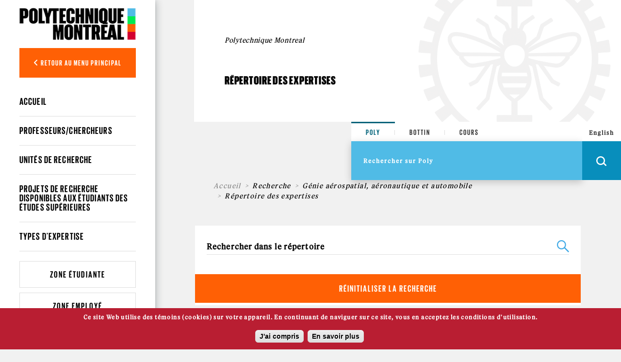

--- FILE ---
content_type: application/javascript
request_url: https://www.polymtl.ca/_Incapsula_Resource?SWJIYLWA=719d34d31c8e3a6e6fffd425f7e032f3&ns=4&cb=1340649852
body_size: 18903
content:
var _0xb5eb=['\x77\x37\x6a\x43\x76\x63\x4f\x4b\x62\x58\x72\x44\x68\x4d\x4b\x7a\x77\x71\x45\x74\x77\x36\x38\x6a\x46\x48\x56\x58\x54\x73\x4b\x32\x77\x37\x6b\x2f\x77\x36\x55\x64\x77\x35\x72\x44\x67\x55\x48\x44\x6d\x63\x4f\x33\x77\x6f\x6c\x50\x4d\x63\x4f\x46\x77\x34\x37\x43\x74\x73\x4b\x46\x52\x56\x41\x3d','\x77\x34\x72\x44\x73\x38\x4b\x52\x66\x41\x3d\x3d','\x77\x70\x76\x43\x73\x73\x4f\x30\x63\x46\x73\x78\x65\x77\x3d\x3d','\x77\x6f\x6e\x43\x6d\x63\x4f\x48','\x77\x35\x62\x43\x67\x33\x48\x43\x69\x6a\x64\x70','\x62\x6d\x44\x43\x71\x46\x62\x44\x6c\x63\x4f\x59\x43\x42\x41\x3d','\x4d\x6b\x5a\x7a','\x65\x47\x66\x44\x68\x78\x54\x43\x6d\x4d\x4b\x51\x77\x35\x38\x3d','\x55\x46\x67\x59\x65\x63\x4b\x33\x49\x54\x37\x43\x74\x57\x45\x3d','\x46\x73\x4b\x78\x4d\x48\x6b\x56\x4f\x6d\x34\x3d','\x77\x34\x50\x43\x6d\x57\x6f\x3d','\x65\x6a\x37\x43\x6b\x73\x4b\x75\x77\x71\x54\x43\x74\x38\x4b\x58\x77\x37\x73\x4b','\x77\x36\x48\x43\x6e\x57\x6c\x33\x47\x63\x4b\x64\x47\x67\x72\x43\x69\x63\x4f\x58\x49\x6b\x50\x43\x6e\x4d\x4b\x48\x51\x32\x42\x44\x51\x51\x3d\x3d','\x66\x73\x4f\x46\x77\x6f\x6c\x46','\x63\x63\x4f\x6d\x77\x36\x62\x44\x67\x42\x51\x51\x55\x67\x3d\x3d','\x46\x73\x4f\x33\x4f\x4d\x4f\x77\x4d\x58\x50\x44\x6c\x4d\x4f\x73\x77\x71\x37\x43\x6b\x45\x66\x43\x6a\x7a\x55\x79\x63\x73\x4b\x73\x64\x73\x4b\x50\x5a\x67\x6f\x4b\x58\x55\x30\x63\x56\x4d\x4b\x36\x66\x73\x4b\x4a\x77\x70\x72\x43\x74\x68\x58\x43\x6b\x4d\x4b\x42\x51\x63\x4f\x34\x77\x35\x54\x43\x6d\x73\x4f\x65\x66\x4d\x4b\x55\x77\x37\x6b\x45\x77\x36\x52\x61\x77\x70\x6b\x58\x54\x38\x4b\x70\x77\x70\x68\x6e\x41\x68\x66\x43\x75\x73\x4f\x6e\x4e\x38\x4f\x34\x59\x68\x41\x38\x46\x67\x51\x35\x43\x43\x38\x3d','\x77\x34\x54\x43\x6f\x42\x6e\x43\x76\x56\x6c\x59','\x47\x4d\x4b\x70\x63\x67\x3d\x3d','\x77\x35\x4c\x43\x69\x73\x4b\x59\x77\x36\x46\x66\x77\x35\x4e\x75\x77\x71\x44\x44\x75\x32\x51\x48\x77\x36\x45\x4a\x77\x70\x6c\x76\x77\x71\x42\x49','\x42\x73\x4b\x75\x4d\x6d\x4d\x4f','\x42\x69\x54\x44\x6c\x43\x4a\x4d\x77\x70\x6b\x3d','\x49\x32\x44\x43\x69\x51\x3d\x3d','\x77\x70\x6a\x43\x72\x4d\x4b\x49\x61\x79\x72\x44\x76\x41\x3d\x3d','\x48\x56\x76\x43\x6c\x77\x3d\x3d','\x45\x33\x72\x43\x76\x51\x3d\x3d','\x44\x38\x4b\x32\x50\x51\x3d\x3d','\x77\x36\x73\x6b\x52\x67\x3d\x3d','\x77\x35\x37\x43\x67\x63\x4b\x61','\x77\x37\x66\x44\x67\x38\x4f\x38\x50\x38\x4b\x69\x53\x79\x6b\x6b\x77\x70\x2f\x43\x75\x67\x3d\x3d','\x61\x31\x38\x63\x54\x6a\x6e\x43\x75\x41\x3d\x3d','\x77\x37\x6a\x43\x6b\x4d\x4f\x53','\x77\x72\x48\x43\x72\x73\x4f\x30','\x77\x35\x37\x43\x6c\x38\x4b\x4c','\x77\x72\x56\x49\x77\x36\x30\x3d','\x56\x58\x55\x4c','\x77\x34\x5a\x77\x77\x37\x44\x43\x6b\x52\x77\x72','\x77\x36\x2f\x44\x73\x73\x4b\x62','\x4e\x4d\x4f\x64\x47\x73\x4f\x47\x4e\x55\x45\x3d','\x77\x35\x39\x51\x77\x37\x77\x3d','\x5a\x30\x6c\x6b','\x58\x48\x33\x44\x6a\x41\x3d\x3d','\x53\x57\x51\x35','\x77\x36\x74\x54\x77\x35\x55\x3d','\x77\x70\x66\x43\x6c\x73\x4b\x73','\x43\x32\x76\x43\x71\x73\x4f\x79\x51\x56\x33\x44\x68\x46\x35\x62\x61\x41\x3d\x3d','\x77\x37\x73\x37\x46\x77\x58\x43\x6b\x73\x4b\x42','\x4d\x73\x4b\x72\x4f\x77\x3d\x3d','\x77\x72\x50\x43\x73\x63\x4f\x68','\x65\x47\x54\x43\x73\x4d\x4f\x43\x53\x4d\x4b\x45\x62\x47\x54\x44\x69\x4d\x4b\x72','\x53\x6d\x35\x4e','\x55\x63\x4f\x32\x77\x37\x63\x3d','\x77\x71\x63\x5a\x77\x71\x49\x61\x77\x37\x76\x43\x6b\x77\x3d\x3d','\x77\x72\x6a\x43\x6e\x4d\x4f\x44','\x77\x6f\x45\x58\x77\x71\x55\x3d','\x77\x70\x64\x6b\x77\x71\x58\x43\x6e\x32\x77\x6a\x77\x72\x4d\x56\x48\x73\x4b\x55\x56\x67\x3d\x3d','\x53\x63\x4f\x55\x77\x70\x46\x4a\x42\x41\x3d\x3d','\x77\x35\x77\x45\x59\x48\x42\x54\x77\x71\x49\x3d','\x77\x34\x64\x55\x77\x36\x70\x49\x77\x70\x67\x3d','\x57\x38\x4b\x73\x77\x37\x48\x44\x67\x32\x6b\x3d','\x77\x71\x37\x43\x74\x63\x4f\x58','\x77\x36\x62\x43\x76\x63\x4b\x73\x77\x37\x6a\x44\x71\x67\x41\x3d','\x42\x73\x4b\x72\x50\x48\x6b\x4f\x4a\x41\x3d\x3d','\x77\x36\x33\x43\x6e\x57\x35\x39\x42\x63\x4b\x33\x4b\x51\x3d\x3d','\x77\x36\x41\x63\x77\x36\x72\x44\x6f\x38\x4b\x68\x77\x37\x30\x3d','\x58\x73\x4f\x62\x77\x37\x67\x3d','\x77\x37\x45\x39\x45\x68\x4c\x43\x71\x38\x4b\x36\x77\x34\x73\x3d','\x5a\x46\x49\x54\x57\x77\x7a\x43\x70\x41\x3d\x3d','\x77\x34\x58\x43\x6b\x63\x4f\x52\x47\x77\x3d\x3d','\x77\x34\x6c\x39\x77\x37\x2f\x43\x68\x43\x6b\x33','\x57\x6c\x49\x61\x65\x51\x44\x43\x76\x41\x3d\x3d','\x77\x71\x6a\x43\x69\x38\x4f\x30\x50\x46\x4d\x34\x66\x51\x33\x44\x70\x30\x78\x69\x43\x4d\x4b\x54\x62\x67\x3d\x3d','\x77\x6f\x55\x57\x77\x37\x6f\x51\x77\x70\x42\x45\x77\x34\x31\x49\x77\x6f\x39\x51\x77\x34\x50\x44\x6b\x4d\x4b\x44\x77\x36\x55\x43\x77\x36\x6f\x55\x41\x31\x38\x77\x77\x35\x55\x4a\x49\x73\x4f\x48\x4f\x6e\x6a\x43\x6f\x38\x4b\x7a\x63\x78\x37\x44\x6a\x41\x3d\x3d','\x77\x6f\x6a\x43\x74\x4d\x4b\x46\x63\x42\x38\x3d','\x66\x6b\x50\x43\x74\x51\x3d\x3d','\x59\x46\x42\x7a','\x4b\x6b\x39\x35','\x54\x6e\x30\x75','\x48\x63\x4f\x68\x64\x51\x3d\x3d','\x58\x32\x6e\x44\x72\x51\x3d\x3d','\x57\x63\x4b\x43\x77\x36\x59\x3d','\x77\x70\x72\x43\x73\x73\x4f\x70\x5a\x45\x34\x2b','\x77\x6f\x64\x52\x77\x6f\x7a\x44\x71\x30\x52\x6d','\x4a\x33\x39\x49\x47\x4d\x4f\x63\x51\x45\x72\x44\x6c\x51\x3d\x3d','\x62\x58\x63\x57','\x56\x38\x4b\x35\x77\x37\x4d\x3d','\x59\x56\x6f\x61','\x53\x73\x4b\x49\x77\x34\x5a\x75\x57\x56\x45\x3d','\x77\x37\x37\x43\x71\x6d\x6b\x3d','\x64\x63\x4f\x72\x77\x37\x50\x44\x70\x6a\x34\x53\x55\x38\x4b\x69\x49\x55\x67\x3d','\x77\x35\x4c\x43\x6e\x4d\x4f\x44\x48\x63\x4b\x56\x49\x4d\x4b\x52\x77\x70\x66\x43\x74\x73\x4b\x53','\x77\x72\x6a\x43\x68\x4d\x4f\x69','\x77\x36\x63\x47\x77\x35\x76\x44\x70\x4d\x4b\x6e\x77\x36\x59\x6c\x77\x70\x63\x3d','\x77\x6f\x76\x43\x73\x63\x4b\x61\x63\x51\x3d\x3d','\x58\x47\x63\x46','\x77\x36\x7a\x43\x6a\x57\x38\x3d','\x77\x70\x2f\x44\x73\x53\x41\x3d','\x77\x6f\x31\x31\x77\x35\x63\x4f\x77\x37\x4a\x71','\x77\x36\x66\x43\x6b\x57\x38\x3d','\x55\x46\x67\x77','\x4a\x38\x4f\x61\x43\x77\x3d\x3d','\x66\x6d\x38\x4f\x77\x72\x6f\x3d','\x77\x36\x7a\x44\x69\x63\x4f\x33','\x77\x36\x63\x48\x77\x72\x62\x44\x6c\x63\x4b\x33\x4b\x67\x58\x43\x70\x48\x62\x43\x6b\x38\x4b\x53\x5a\x7a\x6a\x44\x74\x4d\x4f\x58\x66\x46\x42\x67\x54\x6b\x49\x63\x77\x70\x62\x43\x71\x38\x4f\x69\x4b\x4d\x4b\x67\x58\x4d\x4b\x30\x77\x72\x63\x73\x41\x52\x74\x4f\x77\x34\x44\x44\x67\x38\x4f\x6a\x77\x36\x4c\x44\x6e\x4d\x4b\x77\x45\x51\x3d\x3d','\x77\x37\x49\x4d\x66\x77\x3d\x3d','\x77\x72\x56\x57\x77\x70\x7a\x44\x75\x55\x6b\x3d','\x41\x4d\x4b\x46\x57\x6d\x48\x44\x67\x4d\x4f\x57','\x77\x34\x35\x51\x77\x36\x67\x3d','\x77\x37\x70\x43\x63\x73\x4f\x44\x77\x34\x55\x31\x77\x34\x77\x70','\x65\x44\x72\x43\x69\x73\x4b\x67\x77\x72\x66\x43\x76\x67\x3d\x3d','\x65\x63\x4b\x32\x77\x36\x4c\x44\x6b\x46\x50\x44\x71\x47\x6b\x77\x4d\x4d\x4b\x68','\x51\x32\x30\x2b','\x4a\x69\x50\x44\x6c\x63\x4b\x37\x77\x37\x50\x43\x71\x73\x4f\x55\x77\x36\x68\x4e\x4e\x42\x59\x69\x77\x36\x48\x43\x75\x44\x38\x3d','\x77\x36\x66\x44\x6d\x38\x4f\x78\x4a\x4d\x4b\x56','\x50\x43\x77\x4b\x52\x73\x4b\x4f\x42\x42\x58\x44\x6b\x63\x4f\x53\x77\x37\x44\x44\x71\x4d\x4b\x64\x4a\x43\x77\x6f\x77\x72\x33\x43\x6a\x67\x72\x44\x6c\x42\x4c\x44\x6f\x4d\x4b\x72\x77\x34\x74\x79\x77\x6f\x37\x44\x6c\x63\x4f\x55\x77\x36\x72\x44\x74\x58\x74\x73\x77\x70\x56\x75\x4c\x51\x54\x43\x6b\x6d\x48\x44\x6d\x73\x4b\x69\x77\x37\x6f\x3d','\x62\x69\x38\x78\x77\x36\x38\x59\x77\x6f\x63\x3d','\x46\x73\x4b\x39\x45\x51\x3d\x3d','\x50\x73\x4f\x6a\x4e\x51\x3d\x3d','\x5a\x42\x59\x51','\x41\x56\x58\x43\x68\x51\x3d\x3d','\x77\x71\x4e\x7a\x42\x68\x62\x43\x70\x38\x4b\x64\x77\x70\x44\x44\x6b\x51\x3d\x3d','\x64\x73\x4b\x37\x77\x36\x33\x44\x68\x57\x54\x44\x72\x77\x3d\x3d','\x77\x35\x6e\x43\x6f\x73\x4b\x62','\x58\x73\x4b\x2f\x77\x37\x66\x44\x68\x77\x3d\x3d','\x61\x63\x4b\x37\x77\x37\x66\x44\x74\x6e\x6e\x44\x71\x6d\x67\x3d','\x77\x37\x72\x43\x71\x63\x4b\x76','\x45\x63\x4f\x50\x55\x32\x50\x44\x68\x63\x4b\x6f\x4f\x41\x3d\x3d','\x4d\x44\x74\x45\x42\x38\x4f\x4a\x57\x6b\x7a\x43\x6a\x63\x4b\x57\x77\x37\x6f\x3d','\x77\x37\x44\x43\x6e\x45\x31\x56\x4b\x63\x4b\x72\x4f\x79\x72\x43\x71\x63\x4f\x36\x4b\x67\x3d\x3d','\x77\x35\x34\x6f\x77\x35\x38\x3d','\x77\x37\x37\x44\x71\x38\x4b\x6f','\x49\x78\x58\x44\x6d\x51\x3d\x3d','\x77\x37\x6a\x44\x6a\x73\x4f\x7a\x4b\x73\x4b\x56\x54\x41\x3d\x3d','\x77\x71\x4c\x43\x73\x73\x4f\x78','\x77\x34\x76\x43\x67\x6a\x38\x3d','\x46\x73\x4b\x78\x4d\x48\x6b\x4f\x4a\x48\x35\x46\x77\x37\x39\x78\x77\x35\x4d\x3d','\x77\x34\x30\x59\x77\x71\x78\x65\x77\x6f\x45\x62\x64\x73\x4b\x75','\x42\x69\x50\x44\x6d\x79\x4e\x35\x77\x70\x2f\x43\x6a\x73\x4f\x2f\x41\x63\x4b\x41\x4e\x67\x3d\x3d','\x77\x36\x44\x43\x6c\x6d\x68\x74\x47\x73\x4b\x66\x4b\x69\x6f\x3d','\x63\x55\x33\x44\x67\x51\x3d\x3d','\x77\x6f\x4c\x43\x6c\x4d\x4f\x73','\x77\x72\x2f\x44\x74\x67\x38\x3d','\x62\x4d\x4b\x50\x77\x34\x54\x44\x68\x51\x3d\x3d','\x51\x6c\x4d\x49\x53\x4d\x4b\x34\x4a\x54\x55\x3d','\x58\x63\x4f\x5a\x77\x35\x45\x3d','\x77\x35\x4a\x73\x77\x6f\x77\x56\x77\x72\x42\x2b\x77\x72\x56\x46\x77\x70\x48\x44\x68\x73\x4b\x4a\x4d\x73\x4b\x5a','\x48\x6c\x62\x43\x72\x73\x4f\x6b\x77\x35\x73\x3d','\x66\x6a\x44\x43\x6a\x63\x4b\x70','\x77\x34\x4c\x43\x67\x63\x4f\x41\x48\x4d\x4b\x69\x50\x51\x3d\x3d','\x58\x47\x74\x6a','\x56\x73\x4f\x42\x77\x70\x4e\x48\x42\x4d\x4b\x48','\x77\x70\x37\x43\x76\x4d\x4b\x41\x61\x68\x2f\x44\x75\x77\x3d\x3d','\x77\x34\x5a\x63\x77\x37\x55\x3d','\x77\x37\x59\x34\x57\x77\x3d\x3d','\x49\x56\x48\x43\x67\x31\x33\x43\x6e\x32\x58\x44\x6b\x46\x52\x37','\x65\x47\x55\x4a\x77\x72\x4e\x32\x77\x34\x77\x3d','\x77\x72\x44\x43\x6a\x73\x4f\x78','\x77\x71\x55\x6e\x42\x41\x4c\x43\x74\x67\x3d\x3d','\x66\x38\x4b\x38\x77\x34\x6b\x3d','\x77\x6f\x37\x43\x6f\x38\x4f\x69','\x77\x34\x62\x43\x6f\x73\x4b\x49\x64\x52\x6a\x44\x72\x51\x3d\x3d','\x77\x70\x68\x42\x77\x6f\x44\x44\x76\x30\x52\x38','\x77\x6f\x52\x79\x77\x37\x4d\x3d','\x77\x70\x58\x44\x6f\x63\x4b\x66\x63\x63\x4f\x70\x55\x67\x3d\x3d','\x47\x73\x4b\x42\x57\x48\x50\x44\x6b\x51\x3d\x3d','\x77\x71\x52\x6e\x77\x71\x4d\x3d','\x4e\x47\x70\x50\x46\x73\x4b\x76\x50\x41\x41\x47\x77\x37\x34\x3d','\x4f\x46\x72\x43\x69\x56\x2f\x43\x6a\x57\x51\x3d','\x45\x48\x66\x43\x72\x67\x3d\x3d','\x4e\x33\x72\x43\x70\x55\x66\x44\x6e\x63\x4f\x62\x44\x77\x72\x44\x6c\x55\x49\x3d','\x45\x77\x54\x44\x73\x51\x3d\x3d','\x77\x35\x6f\x4a\x52\x51\x3d\x3d','\x59\x63\x4f\x31\x66\x46\x4c\x44\x6a\x51\x3d\x3d','\x77\x37\x51\x32\x47\x42\x44\x43\x70\x38\x4b\x64','\x77\x34\x6e\x43\x76\x57\x45\x3d','\x66\x33\x52\x79\x43\x38\x4f\x4c\x57\x6c\x44\x43\x6a\x77\x3d\x3d','\x77\x70\x66\x43\x6f\x63\x4b\x48\x66\x68\x2f\x44\x6f\x41\x3d\x3d','\x77\x34\x42\x36\x77\x35\x73\x3d','\x47\x38\x4b\x4f\x77\x34\x6c\x6e\x51\x31\x62\x44\x6e\x54\x6a\x44\x73\x42\x52\x63\x50\x38\x4f\x37\x77\x35\x50\x44\x6b\x51\x73\x3d','\x77\x36\x5a\x4e\x77\x35\x58\x43\x6e\x38\x4b\x36\x59\x77\x3d\x3d','\x77\x36\x48\x43\x6b\x55\x41\x3d','\x62\x6b\x76\x43\x75\x77\x3d\x3d','\x77\x34\x74\x6b\x54\x67\x3d\x3d','\x77\x36\x67\x2f\x41\x78\x44\x43\x75\x73\x4b\x62\x77\x37\x4c\x43\x6d\x38\x4f\x6e\x77\x70\x54\x43\x6e\x56\x76\x43\x6a\x38\x4b\x4b\x77\x72\x48\x44\x74\x57\x73\x3d','\x66\x54\x48\x43\x67\x4d\x4b\x69\x77\x72\x76\x43\x6d\x63\x4b\x46','\x77\x35\x68\x42\x77\x36\x68\x47\x77\x70\x67\x64','\x77\x72\x42\x4a\x77\x72\x6f\x3d','\x59\x38\x4b\x73\x77\x37\x52\x75\x77\x37\x72\x44\x71\x73\x4b\x33\x77\x70\x55\x65\x4a\x38\x4b\x45\x77\x6f\x45\x32\x57\x73\x4b\x58\x77\x70\x6a\x43\x74\x69\x51\x4f\x41\x31\x6e\x44\x68\x46\x4d\x30\x44\x38\x4b\x62\x77\x72\x7a\x43\x6a\x38\x4f\x38\x5a\x4d\x4b\x34\x41\x4d\x4f\x70\x61\x6c\x54\x43\x6c\x77\x3d\x3d','\x77\x36\x67\x2f\x41\x78\x44\x43\x75\x73\x4b\x62\x77\x35\x34\x3d','\x77\x71\x67\x55\x77\x71\x30\x50\x77\x34\x37\x43\x6a\x77\x3d\x3d','\x58\x4d\x4b\x59\x77\x35\x49\x3d','\x77\x34\x63\x74\x77\x35\x67\x3d','\x77\x34\x33\x43\x6a\x33\x48\x43\x69\x53\x78\x32','\x53\x38\x4f\x71\x77\x72\x30\x3d','\x42\x63\x4b\x79\x4b\x32\x30\x54\x4f\x46\x52\x44\x77\x37\x4e\x71\x77\x70\x78\x72\x4f\x38\x4b\x56\x63\x63\x4b\x42\x50\x73\x4f\x73\x77\x37\x7a\x44\x6c\x79\x67\x3d','\x61\x43\x73\x79','\x65\x46\x73\x49\x57\x78\x48\x43\x6f\x6a\x4d\x54\x4d\x58\x41\x55\x77\x70\x70\x63\x77\x71\x7a\x43\x6e\x73\x4f\x7a\x49\x63\x4f\x65\x77\x70\x46\x6a\x77\x35\x62\x44\x76\x78\x58\x44\x6f\x78\x48\x44\x68\x51\x3d\x3d','\x77\x35\x76\x43\x6e\x4d\x4f\x4b','\x77\x35\x48\x43\x68\x6d\x72\x43\x69\x54\x46\x77\x77\x6f\x41\x3d','\x43\x73\x4f\x59\x77\x34\x35\x63\x51\x63\x4b\x54\x4d\x57\x76\x44\x76\x77\x3d\x3d','\x4a\x4d\x4f\x46\x46\x38\x4f\x64\x41\x41\x3d\x3d','\x77\x36\x4c\x44\x6f\x38\x4f\x5a','\x65\x46\x73\x49\x57\x78\x48\x43\x6f\x68\x38\x3d','\x77\x35\x72\x43\x6d\x47\x6e\x43\x73\x38\x4f\x43\x77\x37\x76\x44\x67\x63\x4f\x64\x53\x77\x3d\x3d','\x77\x71\x41\x45\x77\x72\x51\x3d','\x77\x35\x48\x43\x68\x6d\x72\x43\x69\x54\x46\x77\x77\x71\x7a\x44\x6d\x41\x76\x44\x72\x46\x76\x44\x71\x4d\x4b\x65\x56\x79\x73\x63\x4a\x41\x6e\x44\x6a\x67\x78\x37\x77\x37\x77\x67\x77\x71\x73\x41\x56\x73\x4f\x35\x77\x71\x59\x65\x77\x6f\x76\x43\x6d\x6e\x44\x43\x6b\x58\x51\x3d','\x5a\x58\x51\x42\x47\x73\x4f\x42\x52\x31\x76\x43\x68\x73\x4b\x52\x77\x71\x37\x43\x72\x4d\x4f\x4b','\x52\x56\x52\x6b','\x77\x35\x54\x43\x68\x48\x76\x43\x69\x7a\x35\x33\x77\x70\x33\x44\x6d\x42\x63\x3d','\x61\x79\x6b\x79\x77\x36\x45\x66\x77\x6f\x4d\x70\x57\x6c\x62\x44\x68\x4d\x4b\x71\x77\x72\x6c\x56\x77\x34\x33\x43\x6a\x43\x55\x44\x77\x72\x33\x44\x6a\x69\x4e\x35','\x77\x37\x6a\x43\x71\x68\x30\x3d','\x77\x70\x4a\x67\x77\x35\x55\x41\x77\x37\x49\x3d','\x77\x35\x5a\x6f\x77\x37\x33\x43\x69\x69\x6b\x3d','\x5a\x73\x4f\x73\x77\x36\x49\x3d','\x77\x37\x72\x43\x74\x4d\x4b\x33\x77\x37\x6a\x44\x74\x77\x5a\x65','\x51\x4d\x4b\x45\x77\x34\x52\x73\x51\x31\x6a\x44\x68\x48\x30\x3d','\x77\x36\x6e\x43\x6b\x4d\x4f\x55','\x77\x70\x2f\x43\x75\x63\x4f\x6a\x5a\x6b\x49\x5a\x65\x41\x3d\x3d','\x77\x35\x48\x43\x6e\x32\x7a\x43\x68\x67\x3d\x3d','\x55\x33\x39\x58','\x45\x63\x4b\x72\x4b\x51\x3d\x3d','\x56\x4d\x4f\x64\x77\x70\x34\x3d','\x61\x32\x54\x44\x6e\x41\x44\x43\x6e\x73\x4b\x53\x77\x36\x56\x67\x62\x38\x4f\x33\x77\x72\x55\x3d','\x4c\x57\x46\x46\x46\x4d\x4b\x39\x50\x51\x3d\x3d','\x77\x37\x63\x63\x77\x37\x38\x3d','\x77\x72\x64\x32\x77\x72\x30\x3d','\x77\x34\x48\x43\x6d\x4d\x4f\x58\x43\x4d\x4b\x2f\x49\x63\x4b\x71\x77\x70\x66\x43\x6a\x38\x4b\x53\x77\x35\x63\x3d','\x77\x70\x33\x43\x73\x63\x4b\x48\x65\x68\x2f\x44\x6f\x63\x4f\x67\x54\x67\x3d\x3d','\x62\x6d\x72\x43\x76\x55\x72\x44\x6d\x38\x4f\x59\x4d\x68\x33\x44\x67\x45\x4d\x3d','\x59\x38\x4f\x77\x77\x37\x66\x44\x70\x6a\x77\x61\x55\x73\x4b\x70\x46\x41\x3d\x3d','\x77\x35\x46\x39\x77\x36\x4c\x43\x6c\x77\x3d\x3d','\x47\x55\x66\x43\x6f\x4d\x4f\x68\x77\x34\x72\x43\x75\x41\x3d\x3d','\x77\x35\x76\x43\x6b\x33\x37\x43\x6f\x67\x3d\x3d','\x77\x36\x6e\x43\x6e\x47\x68\x78\x45\x63\x4b\x64','\x77\x36\x37\x43\x76\x63\x4b\x78\x77\x37\x54\x44\x71\x67\x64\x64','\x4d\x38\x4f\x41\x44\x41\x3d\x3d','\x77\x34\x35\x50\x51\x67\x3d\x3d','\x77\x34\x46\x74\x77\x36\x59\x3d','\x77\x37\x4d\x42\x47\x51\x3d\x3d','\x52\x63\x4f\x54\x77\x72\x34\x3d','\x77\x72\x64\x4c\x77\x35\x72\x43\x6c\x73\x4b\x67\x5a\x46\x48\x44\x69\x4d\x4f\x76\x44\x63\x4f\x59\x4d\x4d\x4b\x6f\x48\x73\x4b\x35\x77\x35\x51\x3d','\x49\x38\x4f\x61\x4b\x4d\x4f\x41\x42\x6c\x7a\x44\x76\x63\x4f\x44','\x4a\x48\x62\x43\x73\x67\x3d\x3d','\x4c\x63\x4f\x70\x77\x71\x6a\x43\x6d\x79\x66\x43\x73\x43\x5a\x73\x52\x73\x4f\x69\x77\x71\x34\x77\x77\x34\x58\x44\x6c\x53\x54\x43\x71\x4d\x4f\x62\x77\x71\x78\x49\x77\x35\x62\x44\x74\x68\x37\x43\x71\x6c\x39\x58\x58\x73\x4b\x5a\x4f\x4d\x4f\x77\x49\x67\x4e\x2f\x4f\x41\x76\x44\x67\x73\x4f\x44\x55\x4d\x4b\x57\x57\x4d\x4f\x6b','\x77\x6f\x39\x78\x77\x34\x38\x41\x77\x36\x46\x6a\x77\x37\x4e\x57\x77\x35\x4d\x3d','\x77\x37\x48\x44\x6b\x38\x4f\x30\x50\x73\x4b\x56\x56\x77\x3d\x3d','\x77\x72\x6e\x43\x67\x38\x4f\x31\x61\x6e\x37\x44\x68\x4d\x4b\x33\x77\x72\x30\x71\x77\x71\x30\x30\x4c\x6b\x6c\x57\x55\x73\x4b\x72','\x59\x4d\x4f\x69\x77\x37\x37\x44\x6f\x52\x67\x3d','\x77\x71\x4c\x44\x76\x54\x5a\x4e\x77\x35\x50\x43\x67\x41\x3d\x3d','\x77\x34\x74\x35\x77\x36\x66\x43\x69\x6a\x6f\x2b\x77\x37\x51\x47\x57\x63\x4f\x47\x42\x38\x4f\x61\x55\x52\x73\x6a\x43\x38\x4f\x6a','\x77\x36\x4c\x44\x69\x73\x4f\x78\x4f\x4d\x4b\x45','\x44\x63\x4b\x51\x52\x45\x6a\x44\x6c\x63\x4f\x54\x50\x67\x3d\x3d','\x64\x4d\x4b\x2f\x77\x37\x58\x44\x69\x33\x66\x44\x70\x6e\x6b\x36\x41\x38\x4f\x37\x77\x37\x56\x6c\x77\x6f\x66\x43\x68\x57\x62\x44\x76\x38\x4b\x66\x77\x72\x55\x50\x77\x6f\x72\x44\x6f\x53\x50\x43\x70\x45\x45\x63\x56\x4d\x4b\x5a','\x49\x6c\x37\x43\x69\x30\x33\x43\x6e\x41\x3d\x3d','\x77\x37\x56\x52\x77\x36\x6f\x3d','\x53\x73\x4f\x49\x77\x6f\x68\x48\x47\x63\x4b\x42\x63\x41\x3d\x3d','\x77\x35\x4d\x4f\x59\x58\x78\x4f\x77\x71\x38\x3d','\x41\x30\x66\x43\x74\x4d\x4f\x6b\x77\x34\x6a\x43\x72\x63\x4f\x34\x77\x37\x74\x6c\x4b\x38\x4b\x6c\x44\x63\x4f\x4c\x77\x6f\x50\x43\x6d\x78\x59\x4a\x55\x67\x3d\x3d','\x65\x79\x45\x79\x77\x37\x45\x55','\x66\x53\x77\x2f\x77\x37\x41\x58\x77\x6f\x30\x32\x55\x67\x3d\x3d','\x4f\x6c\x37\x43\x6b\x56\x48\x43\x6e\x6d\x33\x44\x69\x6c\x35\x74\x46\x32\x74\x70\x77\x6f\x72\x44\x67\x73\x4f\x59\x51\x55\x48\x43\x6a\x31\x59\x3d','\x77\x34\x62\x43\x6b\x63\x4f\x41\x43\x38\x4b\x6b\x4a\x73\x4b\x44\x77\x70\x66\x43\x68\x51\x3d\x3d','\x77\x36\x4d\x46\x77\x36\x6e\x44\x70\x4d\x4b\x7a\x77\x36\x41\x35\x77\x70\x30\x3d','\x77\x70\x46\x38\x77\x34\x77\x4f\x77\x36\x39\x73\x77\x35\x68\x63\x77\x35\x6e\x44\x6a\x73\x4f\x59\x49\x4d\x4f\x63\x64\x73\x4b\x45\x61\x69\x41\x3d','\x65\x38\x4f\x48\x77\x6f\x6c\x4a\x42\x73\x4b\x4b\x57\x31\x6a\x43\x71\x63\x4f\x31\x77\x35\x50\x44\x6d\x7a\x73\x3d','\x54\x63\x4b\x57\x77\x35\x6e\x44\x6b\x7a\x4c\x43\x72\x41\x3d\x3d','\x66\x57\x72\x43\x71\x55\x6a\x44\x6b\x63\x4f\x4a\x4d\x7a\x62\x44\x76\x41\x3d\x3d','\x77\x72\x48\x44\x6f\x44\x46\x61\x77\x34\x6a\x43\x67\x51\x3d\x3d','\x77\x72\x72\x43\x68\x73\x4f\x49\x77\x37\x77\x44\x77\x35\x73\x31\x77\x72\x45\x3d','\x41\x44\x54\x44\x6e\x43\x4e\x35\x77\x70\x34\x3d','\x65\x47\x33\x43\x76\x63\x4f\x63\x57\x38\x4b\x44\x61\x57\x2f\x44\x76\x63\x4b\x77\x77\x72\x4d\x3d','\x77\x34\x72\x43\x6a\x6d\x54\x43\x70\x63\x4f\x51\x77\x36\x45\x3d','\x77\x34\x76\x43\x72\x51\x58\x43\x74\x55\x42\x56','\x77\x36\x48\x43\x69\x32\x4e\x72\x43\x63\x4b\x4c','\x63\x32\x37\x43\x70\x55\x66\x44\x6e\x63\x4f\x46','\x5a\x30\x63\x59\x54\x68\x6b\x3d','\x77\x34\x42\x6c\x52\x4d\x4f\x46\x77\x34\x55\x72','\x77\x6f\x35\x67\x77\x34\x73\x3d','\x43\x63\x4b\x59\x58\x58\x58\x44\x67\x4d\x4f\x4e','\x42\x63\x4f\x4c\x51\x56\x62\x44\x6e\x73\x4b\x73','\x45\x4d\x4b\x6d\x4e\x33\x6b\x4f\x4a\x51\x3d\x3d','\x77\x35\x34\x63\x61\x6d\x68\x56\x77\x71\x72\x43\x75\x78\x56\x38','\x77\x34\x77\x46\x77\x71\x64\x59\x77\x70\x49\x50','\x66\x54\x55\x34\x77\x36\x49\x59\x77\x6f\x77\x41\x57\x67\x44\x44\x68\x4d\x4b\x36\x77\x37\x77\x3d','\x77\x71\x45\x4a\x77\x71\x6f\x62\x77\x34\x37\x43\x6c\x41\x3d\x3d','\x77\x34\x77\x32\x77\x36\x62\x44\x75\x63\x4b\x79\x77\x36\x63\x2f\x77\x70\x30\x72\x77\x6f\x37\x44\x6b\x41\x3d\x3d','\x58\x73\x4f\x4c\x77\x70\x42\x68\x42\x63\x4b\x62\x62\x48\x72\x43\x71\x73\x4f\x72\x77\x35\x2f\x44\x6c\x79\x45\x3d','\x63\x53\x66\x43\x6a\x63\x4b\x30\x77\x72\x66\x43\x70\x51\x3d\x3d','\x64\x38\x4b\x76\x77\x36\x78\x49\x77\x36\x62\x44\x73\x4d\x4b\x48\x77\x70\x30\x48\x4a\x38\x4f\x51\x77\x6f\x63\x32\x66\x63\x4b\x64\x77\x6f\x37\x43\x6a\x54\x42\x42\x42\x6b\x62\x43\x67\x55\x38\x3d','\x62\x6d\x4e\x49\x44\x4d\x4f\x4e\x51\x41\x3d\x3d','\x53\x63\x4f\x51\x77\x37\x66\x44\x75\x42\x67\x54\x58\x73\x4b\x79\x44\x57\x4d\x69\x4f\x38\x4f\x78\x62\x4d\x4b\x74\x77\x71\x35\x33\x58\x73\x4f\x42\x77\x70\x6b\x39\x62\x77\x3d\x3d','\x77\x72\x4c\x43\x6d\x73\x4f\x71\x63\x47\x33\x44\x6c\x67\x3d\x3d','\x77\x37\x77\x38\x46\x51\x4c\x43\x76\x73\x4b\x51\x77\x34\x50\x43\x69\x73\x4b\x78\x77\x72\x2f\x43\x70\x30\x4c\x43\x6e\x73\x4b\x42\x77\x72\x72\x44\x71\x58\x48\x44\x6b\x54\x63\x4a\x4a\x6a\x44\x44\x73\x47\x54\x44\x6e\x54\x48\x44\x74\x42\x4c\x43\x6c\x41\x51\x3d','\x61\x44\x67\x33\x77\x37\x63\x46\x77\x70\x45\x3d','\x55\x68\x38\x70\x77\x36\x45\x54\x77\x6f\x59\x32\x56\x67\x44\x44\x69\x4d\x4b\x72\x77\x34\x5a\x54\x77\x34\x44\x43\x6d\x69\x6b\x56\x77\x71\x44\x44\x76\x79\x42\x7a','\x77\x70\x4c\x43\x75\x4d\x4f\x6b\x64\x6c\x63\x7a\x63\x42\x6a\x43\x75\x54\x64\x79\x43\x63\x4b\x44\x62\x73\x4f\x42\x4f\x6a\x63\x65\x43\x63\x4b\x2f\x48\x7a\x50\x43\x67\x73\x4f\x48\x44\x54\x66\x44\x74\x38\x4b\x35\x58\x63\x4f\x36\x65\x73\x4b\x70\x77\x72\x49\x5a\x77\x34\x54\x44\x76\x47\x67\x3d','\x77\x70\x46\x63\x77\x6f\x66\x44\x71\x30\x52\x6e','\x77\x35\x42\x48\x77\x6f\x72\x44\x75\x32\x39\x31\x77\x72\x6a\x43\x6f\x48\x76\x44\x6c\x77\x6e\x44\x6a\x6c\x58\x43\x6f\x54\x31\x37\x65\x4d\x4b\x4d\x77\x6f\x33\x43\x71\x6a\x48\x44\x74\x68\x62\x44\x6e\x31\x35\x64\x4f\x73\x4b\x43','\x65\x45\x55\x53\x58\x78\x33\x43\x76\x78\x39\x59\x50\x32\x46\x62\x77\x6f\x70\x55\x77\x71\x33\x43\x6e\x67\x3d\x3d','\x66\x58\x35\x54\x44\x4d\x4f\x51\x58\x46\x41\x3d','\x77\x37\x38\x2f\x47\x52\x58\x43\x73\x73\x4b\x5a\x77\x6f\x50\x43\x6a\x4d\x4f\x36\x77\x70\x48\x43\x6a\x56\x7a\x43\x69\x63\x4b\x47','\x62\x33\x66\x43\x6f\x6c\x44\x44\x6a\x4d\x4f\x4f','\x46\x79\x6e\x44\x68\x43\x56\x6b\x77\x70\x2f\x43\x6e\x67\x3d\x3d','\x64\x4d\x4b\x73\x77\x36\x35\x72\x77\x37\x4c\x44\x71\x4d\x4f\x47\x77\x6f\x41\x55\x50\x4d\x4f\x61\x77\x6f\x30\x72\x54\x51\x3d\x3d','\x66\x6e\x54\x43\x75\x4d\x4f\x44\x66\x38\x4b\x59','\x4d\x58\x5a\x45\x45\x4d\x4b\x73\x4a\x68\x30\x3d','\x41\x31\x72\x43\x68\x58\x6e\x43\x69\x6e\x2f\x44\x6d\x31\x78\x39\x56\x57\x55\x3d','\x48\x73\x4b\x46\x52\x58\x50\x44\x6e\x63\x4f\x4d\x50\x67\x6e\x44\x69\x38\x4b\x6b\x53\x38\x4f\x58\x53\x41\x3d\x3d','\x77\x34\x42\x67\x77\x37\x6a\x43\x6b\x43\x6b\x73','\x77\x71\x30\x64\x77\x72\x41\x3d','\x66\x63\x4b\x79\x77\x36\x7a\x44\x67\x48\x48\x44\x71\x31\x6b\x39\x47\x4d\x4b\x6d\x77\x72\x67\x30\x77\x70\x58\x43\x6a\x6d\x44\x44\x73\x38\x4b\x4e\x77\x37\x63\x3d','\x77\x35\x38\x63\x77\x71\x4a\x65\x77\x6f\x4d\x3d','\x77\x36\x52\x6f\x51\x51\x3d\x3d','\x55\x63\x4b\x45\x77\x34\x5a\x74\x51\x6b\x37\x43\x68\x32\x7a\x44\x75\x6a\x46\x4a\x49\x63\x4f\x6e\x77\x35\x7a\x44\x67\x6b\x59\x6a','\x77\x6f\x2f\x43\x71\x38\x4b\x36\x62\x52\x6e\x44\x6f\x63\x4f\x68\x52\x77\x3d\x3d','\x77\x35\x70\x46\x77\x37\x42\x49\x77\x6f\x73\x55\x77\x6f\x68\x62\x77\x34\x67\x43\x77\x70\x48\x43\x6b\x4d\x4b\x4b\x77\x70\x38\x53\x77\x72\x4d\x62\x52\x77\x3d\x3d','\x77\x6f\x52\x6f\x77\x35\x41\x61\x77\x37\x4a\x78','\x77\x34\x6f\x4e\x77\x72\x74\x6f\x77\x6f\x6f\x64\x59\x4d\x4b\x76','\x77\x36\x52\x4a\x77\x34\x33\x43\x6b\x63\x4b\x70\x61\x6c\x48\x43\x68\x38\x4f\x34\x56\x63\x4f\x57\x4c\x38\x4b\x2b\x44\x38\x4b\x34','\x43\x46\x37\x43\x71\x38\x4f\x2b\x77\x35\x76\x43\x76\x77\x3d\x3d','\x51\x63\x4f\x79\x77\x72\x4c\x44\x68\x38\x4f\x55','\x42\x6d\x4c\x43\x76\x63\x4f\x70\x5a\x56\x50\x44\x6c\x46\x52\x6f\x4d\x6d\x73\x48\x4f\x6c\x5a\x79\x51\x73\x4b\x2b\x77\x35\x41\x37\x4c\x77\x3d\x3d','\x77\x36\x66\x43\x6e\x47\x52\x32\x47\x4d\x4b\x62\x4f\x7a\x48\x43\x72\x38\x4f\x36','\x77\x34\x62\x43\x70\x41\x48\x43\x73\x30\x70\x52\x4c\x4d\x4f\x4a\x41\x4d\x4f\x4e\x42\x45\x37\x43\x69\x44\x45\x4b\x77\x36\x4d\x30\x77\x71\x33\x44\x73\x42\x44\x43\x67\x4d\x4f\x2f\x77\x71\x49\x3d','\x77\x72\x56\x52\x77\x6f\x49\x3d','\x77\x37\x6a\x44\x69\x73\x4f\x7a\x4b\x73\x4b\x55\x52\x53\x6f\x6b','\x77\x36\x37\x43\x69\x48\x58\x43\x69\x7a\x74\x71\x77\x35\x33\x44\x6c\x68\x62\x44\x6f\x52\x58\x43\x73\x4d\x4b\x46\x53\x79\x49\x52\x4a\x51\x33\x43\x76\x45\x74\x4b\x77\x72\x6b\x6e\x77\x72\x39\x55\x53\x77\x3d\x3d','\x77\x35\x4e\x35\x77\x37\x33\x43\x6c\x6a\x67\x3d','\x77\x37\x72\x44\x6e\x73\x4f\x77\x4c\x38\x4b\x45\x56\x67\x77\x3d','\x77\x37\x2f\x44\x6a\x73\x4f\x6b\x50\x67\x3d\x3d','\x52\x73\x4b\x62\x77\x35\x33\x44\x67\x69\x50\x43\x72\x53\x41\x3d','\x45\x69\x58\x44\x6d\x7a\x52\x69\x77\x70\x72\x44\x6c\x63\x4f\x7a\x41\x4d\x4b\x62\x49\x54\x6c\x76\x44\x73\x4f\x74\x59\x30\x6e\x43\x74\x78\x66\x43\x74\x41\x3d\x3d','\x54\x4d\x4f\x46\x77\x70\x46\x56\x46\x51\x3d\x3d','\x77\x34\x58\x43\x68\x6d\x59\x3d','\x77\x70\x74\x52\x77\x70\x72\x44\x76\x55\x4a\x44\x77\x71\x4c\x43\x6f\x47\x58\x44\x6d\x51\x3d\x3d','\x54\x63\x4f\x4e\x77\x70\x4e\x45\x48\x38\x4b\x59\x4c\x58\x6a\x43\x76\x73\x4f\x72\x77\x35\x50\x44\x69\x67\x66\x43\x72\x73\x4b\x51\x52\x6e\x38\x74\x4c\x4d\x4b\x41\x77\x70\x67\x3d','\x77\x36\x7a\x43\x6a\x52\x59\x3d','\x77\x34\x66\x44\x73\x73\x4b\x4b\x65\x4d\x4f\x6f\x66\x31\x44\x43\x67\x6b\x34\x45\x77\x71\x49\x3d','\x77\x6f\x7a\x43\x72\x63\x4b\x48\x66\x51\x54\x44\x76\x38\x4b\x68\x64\x38\x4f\x6c\x42\x4d\x4f\x4d\x77\x36\x4c\x44\x6a\x38\x4b\x33\x43\x63\x4b\x69\x77\x72\x46\x5a\x4b\x63\x4f\x30\x77\x6f\x30\x70\x58\x43\x2f\x44\x6f\x32\x46\x44\x77\x34\x73\x3d','\x4d\x69\x6e\x44\x6c\x78\x64\x42\x77\x72\x2f\x43\x6e\x73\x4f\x79\x45\x63\x4b\x4b\x4e\x69\x4a\x57\x41\x4d\x4f\x4b\x65\x45\x2f\x44\x76\x6b\x2f\x44\x76\x4d\x4b\x79','\x62\x47\x58\x43\x76\x38\x4f\x55\x5a\x4d\x4b\x63\x4a\x6d\x4c\x44\x70\x73\x4b\x78\x77\x71\x33\x43\x67\x73\x4f\x46\x77\x36\x38\x6e\x42\x4d\x4f\x67\x77\x6f\x6a\x43\x6b\x73\x4b\x70\x77\x6f\x45\x71\x44\x73\x4b\x59\x77\x72\x31\x79\x4d\x32\x6c\x53','\x77\x6f\x33\x43\x70\x63\x4b\x46\x62\x41\x34\x3d','\x65\x63\x4b\x78\x77\x36\x33\x44\x6b\x57\x54\x44\x74\x58\x67\x32\x42\x63\x4b\x36\x77\x37\x63\x3d','\x47\x4d\x4b\x50\x5a\x33\x4c\x44\x68\x73\x4f\x58\x4e\x55\x59\x3d','\x56\x6d\x38\x49\x77\x72\x68\x6e\x77\x34\x58\x44\x6c\x63\x4f\x42\x4b\x4d\x4b\x79\x47\x38\x4f\x49\x44\x52\x77\x55\x53\x32\x44\x43\x67\x73\x4b\x63\x4f\x57\x2f\x44\x6d\x77\x46\x67\x77\x6f\x72\x43\x67\x69\x51\x56\x4e\x38\x4b\x51\x4e\x4d\x4b\x70\x50\x73\x4f\x67\x77\x36\x33\x44\x6f\x4d\x4b\x55\x77\x34\x76\x44\x73\x63\x4b\x43\x5a\x73\x4f\x30\x77\x6f\x78\x56\x77\x37\x5a\x4a\x41\x6e\x2f\x43\x6d\x6d\x66\x44\x6a\x4d\x4f\x76\x77\x35\x68\x63\x57\x4d\x4b\x64\x53\x42\x4e\x41\x77\x37\x30\x71\x64\x4d\x4f\x59\x77\x72\x67\x71\x77\x72\x33\x44\x6d\x31\x62\x44\x6a\x38\x4b\x49\x4d\x73\x4b\x67\x42\x38\x4f\x68\x77\x35\x56\x68\x77\x70\x6e\x44\x6c\x30\x37\x43\x74\x4d\x4f\x58\x77\x6f\x48\x44\x6e\x63\x4f\x4d','\x77\x35\x37\x43\x70\x42\x76\x43\x72\x30\x67\x3d','\x44\x43\x44\x44\x68\x67\x3d\x3d','\x77\x34\x46\x6c\x51\x51\x3d\x3d','\x77\x35\x33\x43\x71\x78\x50\x43\x76\x30\x74\x5a\x4e\x73\x4f\x44\x46\x67\x3d\x3d','\x77\x6f\x44\x43\x73\x73\x4f\x31\x63\x46\x4d\x35\x63\x42\x38\x3d','\x77\x70\x50\x43\x6b\x38\x4f\x53\x77\x36\x34\x45\x77\x34\x41\x30\x77\x71\x38\x3d','\x77\x34\x2f\x43\x68\x58\x76\x43\x69\x77\x3d\x3d','\x41\x53\x50\x44\x6c\x69\x56\x67\x77\x6f\x6a\x43\x6c\x63\x4f\x6f\x57\x38\x4b\x4c\x4b\x79\x68\x4e\x43\x73\x4f\x73\x65\x56\x58\x44\x68\x30\x58\x44\x6f\x4d\x4b\x6a','\x63\x73\x4f\x73\x77\x37\x48\x44\x6f\x52\x41\x59\x57\x63\x4b\x7a\x4c\x56\x4d\x50\x47\x67\x3d\x3d','\x66\x38\x4b\x6f\x77\x36\x4c\x44\x6a\x6a\x37\x44\x73\x32\x49\x47\x42\x63\x4b\x6e\x77\x36\x78\x6e\x77\x70\x58\x44\x69\x69\x62\x43\x76\x38\x4b\x41\x77\x37\x34\x4e\x77\x6f\x6a\x44\x75\x79\x77\x3d','\x57\x73\x4f\x75\x77\x6f\x4c\x44\x67\x38\x4f\x54\x77\x6f\x6e\x44\x72\x45\x63\x3d','\x4c\x32\x56\x64\x47\x73\x4b\x75\x4e\x42\x6f\x4d\x77\x36\x6a\x44\x69\x43\x52\x5a\x77\x72\x6e\x43\x70\x45\x48\x43\x69\x4d\x4f\x51\x77\x72\x6b\x6d\x51\x4d\x4f\x65\x77\x37\x4e\x45\x41\x41\x3d\x3d','\x66\x58\x70\x4e\x43\x73\x4f\x63','\x77\x71\x63\x65\x77\x71\x30\x47\x77\x35\x2f\x43\x68\x42\x55\x75\x59\x4d\x4f\x4e','\x5a\x69\x76\x43\x6b\x41\x3d\x3d','\x77\x34\x46\x39\x77\x36\x66\x43\x69\x6a\x34\x36\x77\x35\x51\x51\x57\x38\x4b\x4e','\x54\x73\x4b\x62\x77\x35\x37\x44\x67\x7a\x4c\x43\x74\x67\x35\x44','\x77\x35\x6f\x65\x77\x72\x78\x4f\x77\x6f\x4d\x53\x50\x63\x4b\x72\x66\x46\x6c\x61\x48\x67\x3d\x3d','\x62\x57\x33\x43\x76\x63\x4f\x46\x62\x67\x3d\x3d','\x77\x34\x4e\x4e\x77\x36\x4a\x56\x77\x6f\x51\x3d','\x77\x35\x76\x44\x70\x4d\x4b\x4d\x65\x4d\x4f\x2f\x57\x52\x76\x43\x67\x30\x77\x46\x77\x72\x48\x43\x72\x73\x4b\x47','\x77\x35\x37\x44\x70\x73\x4b\x53\x61\x4d\x4f\x2f','\x42\x55\x50\x43\x71\x38\x4f\x71\x77\x34\x66\x43\x75\x41\x3d\x3d','\x44\x57\x7a\x43\x71\x73\x4f\x77\x61\x77\x3d\x3d','\x4d\x73\x4f\x61\x47\x73\x4f\x45\x48\x57\x72\x44\x68\x63\x4f\x42\x77\x70\x58\x43\x73\x32\x72\x43\x75\x69\x77\x55\x56\x4d\x4b\x50','\x58\x38\x4f\x63\x77\x70\x52\x54\x42\x4d\x4b\x63','\x66\x6d\x50\x43\x73\x4d\x4f\x41\x59\x73\x4b\x30\x62\x58\x6e\x44\x76\x63\x4b\x57\x77\x72\x44\x43\x67\x4d\x4f\x59\x77\x37\x45\x68','\x77\x34\x33\x43\x71\x69\x44\x43\x76\x30\x39\x79\x4b\x73\x4f\x4a\x42\x63\x4b\x51\x44\x56\x33\x43\x6f\x6a\x38\x4d\x77\x37\x49\x79\x77\x72\x7a\x43\x72\x6b\x58\x44\x67\x73\x4f\x4f','\x4d\x55\x66\x43\x6a\x6b\x76\x43\x6a\x58\x38\x3d','\x41\x73\x4b\x33\x4d\x47\x34\x56\x49\x53\x56\x75\x77\x34\x4a\x61\x77\x36\x56\x41\x47\x73\x4f\x71\x51\x73\x4b\x68\x43\x73\x4f\x59\x77\x34\x59\x3d','\x77\x71\x33\x43\x76\x38\x4f\x6b\x77\x35\x6b\x6f\x77\x36\x45\x46\x77\x70\x2f\x43\x67\x6c\x6c\x69\x77\x34\x34\x3d','\x4f\x6c\x37\x43\x6b\x56\x48\x43\x6e\x6d\x33\x44\x69\x6c\x35\x74\x46\x33\x46\x6c\x77\x6f\x58\x44\x67\x38\x4f\x2b\x55\x55\x66\x43\x6a\x31\x66\x43\x76\x38\x4b\x68\x42\x4d\x4b\x66\x45\x58\x78\x75\x77\x72\x70\x34\x56\x77\x3d\x3d','\x58\x73\x4b\x50\x77\x35\x7a\x44\x6c\x53\x4d\x3d','\x4c\x45\x76\x43\x71\x67\x3d\x3d','\x52\x63\x4b\x48\x77\x35\x33\x44\x68\x52\x4c\x43\x70\x68\x46\x49\x63\x77\x3d\x3d','\x5a\x33\x35\x50\x47\x4d\x4f\x4e\x57\x77\x3d\x3d','\x77\x36\x72\x43\x6b\x6e\x78\x78\x47\x73\x4b\x5a\x4f\x7a\x66\x43\x73\x73\x4b\x36\x50\x55\x4c\x43\x6d\x63\x4b\x50\x52\x47\x74\x65\x47\x78\x55\x74\x77\x71\x56\x49\x41\x38\x4b\x41\x77\x72\x66\x44\x69\x68\x34\x3d','\x77\x37\x4c\x43\x6b\x6d\x5a\x74\x47\x41\x3d\x3d','\x55\x45\x67\x47','\x4a\x46\x50\x43\x6b\x6c\x2f\x43\x6b\x47\x4c\x44\x6a\x51\x3d\x3d','\x42\x47\x62\x43\x70\x63\x4f\x6e\x64\x6c\x6f\x3d','\x77\x36\x51\x41\x77\x36\x62\x44\x74\x4d\x4b\x36\x77\x37\x68\x6c\x77\x70\x63\x6d\x77\x70\x50\x44\x6c\x38\x4b\x78\x50\x57\x74\x55\x42\x33\x67\x3d','\x77\x37\x30\x72\x48\x77\x54\x43\x70\x38\x4b\x47','\x4d\x31\x50\x43\x69\x46\x72\x43\x6d\x47\x44\x44\x71\x6c\x6c\x32\x53\x67\x3d\x3d','\x77\x37\x30\x49\x77\x37\x37\x44\x75\x63\x4b\x79\x77\x36\x34\x2f\x77\x70\x38\x34\x77\x35\x4c\x44\x67\x4d\x4b\x6a\x4e\x45\x31\x39\x43\x57\x37\x43\x68\x56\x42\x66\x77\x35\x48\x44\x73\x78\x2f\x44\x68\x31\x7a\x44\x6b\x38\x4f\x33\x77\x72\x33\x43\x68\x63\x4f\x62\x58\x4d\x4b\x75\x59\x38\x4f\x73\x77\x34\x50\x44\x67\x67\x34\x70\x46\x41\x3d\x3d','\x77\x70\x64\x78\x77\x35\x55\x63\x77\x36\x4d\x3d','\x66\x33\x7a\x43\x72\x6c\x48\x44\x75\x63\x4f\x61\x41\x77\x72\x44\x68\x47\x4c\x43\x6b\x54\x6e\x44\x76\x51\x3d\x3d','\x77\x35\x30\x5a\x62\x6e\x56\x65\x77\x72\x51\x3d','\x77\x71\x59\x44\x77\x71\x49\x47\x77\x35\x34\x3d','\x77\x34\x2f\x43\x69\x32\x6e\x43\x68\x7a\x39\x2f\x77\x6f\x66\x44\x6b\x67\x48\x43\x74\x68\x50\x44\x71\x38\x4b\x58\x55\x41\x30\x53\x4c\x78\x54\x44\x6f\x53\x46\x48\x77\x71\x67\x6f\x77\x37\x5a\x43\x55\x63\x4f\x32\x77\x71\x77\x66\x77\x70\x37\x43\x71\x43\x2f\x43\x71\x54\x37\x44\x74\x7a\x39\x75\x59\x30\x77\x3d','\x77\x35\x77\x4f\x77\x71\x74\x5a\x77\x71\x63\x62\x64\x73\x4b\x79\x59\x58\x6c\x50\x41\x68\x67\x3d','\x77\x6f\x66\x43\x68\x4d\x4f\x42\x77\x37\x4d\x4a\x77\x35\x77\x3d','\x77\x37\x62\x44\x6d\x63\x4f\x38\x49\x38\x4b\x46','\x77\x37\x59\x79\x41\x42\x37\x43\x74\x4d\x4b\x55\x77\x35\x6e\x43\x6b\x63\x4f\x74\x77\x34\x37\x43\x6a\x55\x62\x43\x6e\x73\x4b\x52\x77\x70\x2f\x44\x76\x48\x33\x44\x69\x53\x59\x2f\x47\x44\x66\x44\x73\x6a\x6a\x44\x6c\x6a\x50\x44\x6f\x53\x50\x43\x6c\x68\x6b\x4b\x5a\x63\x4b\x71\x77\x72\x2f\x44\x67\x63\x4b\x76\x77\x70\x70\x52\x54\x77\x3d\x3d','\x47\x63\x4b\x54\x55\x58\x54\x44\x74\x63\x4f\x5a\x50\x6b\x2f\x43\x6d\x4d\x4b\x47\x57\x63\x4b\x45\x41\x41\x3d\x3d','\x77\x35\x50\x43\x68\x73\x4f\x44\x41\x63\x4b\x79\x50\x41\x3d\x3d','\x65\x58\x72\x44\x69\x41\x6e\x43\x6b\x77\x3d\x3d','\x4f\x6c\x37\x43\x6b\x56\x48\x43\x6e\x6d\x33\x44\x69\x6c\x35\x74\x46\x32\x78\x67\x77\x70\x33\x44\x67\x63\x4f\x44\x52\x6b\x54\x43\x73\x51\x50\x44\x6e\x4d\x4b\x6b\x41\x73\x4b\x44\x47\x58\x74\x70\x77\x36\x45\x78\x52\x53\x30\x2f\x4e\x63\x4b\x54\x64\x4d\x4f\x30\x65\x45\x4d\x4d\x77\x6f\x52\x42\x43\x69\x30\x61\x77\x37\x50\x44\x67\x41\x38\x3d','\x62\x55\x38\x55\x54\x77\x7a\x43\x76\x77\x3d\x3d','\x77\x36\x54\x44\x68\x38\x4f\x6f\x4b\x73\x4b\x49\x53\x6a\x34\x3d','\x77\x72\x76\x43\x76\x73\x4f\x6b\x63\x56\x55\x6c\x63\x51\x72\x44\x6f\x7a\x4e\x55\x43\x63\x4b\x48\x56\x4d\x4b\x41\x47\x52\x63\x79\x54\x38\x4b\x44\x45\x6a\x58\x43\x6b\x4d\x4f\x61\x44\x41\x3d\x3d','\x77\x37\x30\x49\x77\x37\x37\x44\x75\x63\x4b\x79\x77\x36\x34\x2f\x77\x70\x38\x34\x77\x35\x4c\x44\x6c\x38\x4b\x69\x4d\x45\x6c\x5a','\x44\x31\x54\x43\x6f\x38\x4f\x37\x77\x34\x6f\x3d','\x77\x34\x2f\x43\x69\x32\x6e\x43\x68\x7a\x39\x2f\x77\x6f\x66\x44\x6b\x67\x48\x43\x74\x68\x50\x44\x71\x38\x4b\x58\x55\x41\x30\x53\x4c\x78\x54\x44\x6f\x53\x46\x48\x77\x71\x67\x6f\x77\x37\x5a\x4e\x54\x4d\x4f\x31\x77\x71\x73\x58\x77\x6f\x67\x3d','\x77\x34\x6b\x4b\x59\x32\x35\x66','\x48\x58\x44\x43\x72\x73\x4f\x79\x51\x31\x58\x44\x68\x56\x56\x75\x57\x47\x6b\x63\x4e\x51\x3d\x3d','\x4f\x56\x44\x43\x68\x56\x48\x43\x6c\x57\x6b\x3d','\x77\x70\x58\x43\x70\x63\x4b\x66\x63\x41\x7a\x44\x71\x63\x4f\x37\x54\x38\x4f\x79\x53\x4d\x4f\x2b\x77\x35\x33\x44\x75\x4d\x4b\x67\x4a\x73\x4b\x68\x77\x72\x46\x46\x4e\x4d\x4f\x65\x77\x6f\x73\x65\x55\x6d\x2f\x44\x70\x32\x68\x61\x77\x34\x76\x44\x72\x73\x4f\x78\x58\x4d\x4f\x31','\x62\x57\x6e\x44\x68\x52\x4c\x43\x6b\x67\x3d\x3d','\x4b\x63\x4f\x6f\x62\x45\x7a\x44\x6f\x4d\x4b\x59\x4c\x52\x54\x44\x70\x4d\x4b\x54\x57\x73\x4f\x4d\x77\x36\x6b\x3d','\x59\x38\x4b\x73\x77\x36\x42\x39\x77\x37\x58\x44\x71\x38\x4b\x61\x77\x70\x30\x3d','\x64\x32\x50\x43\x74\x67\x3d\x3d','\x77\x34\x72\x43\x73\x52\x6a\x43\x75\x77\x3d\x3d','\x62\x7a\x51\x78\x77\x36\x55\x3d','\x51\x38\x4f\x74\x77\x72\x73\x3d','\x4e\x7a\x42\x4b\x52\x73\x4b\x76\x4d\x31\x6c\x57\x77\x71\x6e\x43\x68\x53\x4d\x42\x77\x36\x54\x43\x72\x6b\x62\x44\x6b\x73\x4f\x48\x77\x72\x46\x37\x54\x38\x4f\x48\x77\x36\x56\x56\x54\x48\x77\x41\x4d\x63\x4b\x43\x77\x36\x66\x44\x6a\x6a\x7a\x43\x67\x68\x50\x44\x6c\x45\x2f\x43\x71\x4d\x4f\x66\x77\x36\x33\x43\x70\x4d\x4b\x53\x61\x67\x4a\x74\x56\x4d\x4b\x50\x50\x30\x45\x4b\x77\x70\x48\x44\x73\x6b\x59\x73\x77\x35\x2f\x43\x6e\x7a\x33\x43\x69\x58\x66\x43\x70\x73\x4f\x6e\x46\x52\x30\x63\x77\x34\x52\x37\x66\x51\x3d\x3d','\x77\x35\x56\x6f\x58\x73\x4f\x65','\x77\x37\x66\x43\x68\x6b\x6b\x3d','\x43\x73\x4f\x33\x58\x77\x3d\x3d','\x57\x4d\x4f\x65\x53\x47\x54\x44\x6d\x4d\x4b\x33\x4e\x46\x73\x42\x53\x41\x73\x3d','\x77\x71\x4e\x6a\x77\x6f\x72\x44\x71\x51\x63\x6a\x77\x36\x44\x44\x76\x56\x4c\x44\x69\x53\x48\x44\x6d\x56\x44\x44\x6f\x33\x6c\x36\x50\x38\x4f\x64\x77\x34\x37\x44\x70\x54\x62\x44\x75\x57\x72\x43\x67\x6e\x6c\x30\x66\x63\x4f\x79\x77\x70\x2f\x43\x69\x6e\x4a\x58\x77\x34\x49\x6a\x4c\x4d\x4f\x77\x52\x7a\x6a\x43\x6a\x4d\x4f\x41','\x77\x6f\x2f\x43\x6a\x63\x4b\x76','\x77\x35\x33\x43\x6b\x63\x4f\x4d\x43\x4d\x4b\x69\x4a\x77\x3d\x3d','\x66\x38\x4f\x76\x77\x36\x45\x3d','\x48\x38\x4f\x47\x56\x41\x3d\x3d','\x4a\x38\x4f\x41\x43\x4d\x4f\x63','\x45\x79\x33\x44\x6d\x53\x56\x6f','\x77\x36\x50\x43\x6d\x4d\x4f\x6f','\x77\x37\x66\x44\x73\x73\x4f\x51','\x65\x63\x4b\x73\x77\x36\x62\x44\x67\x32\x54\x44\x6f\x6b\x67\x35\x46\x4d\x4b\x34\x77\x36\x42\x6e\x77\x6f\x59\x3d','\x42\x63\x4b\x4e\x55\x77\x3d\x3d','\x77\x36\x66\x44\x6d\x63\x4f\x2b','\x45\x63\x4b\x6f\x46\x67\x3d\x3d','\x77\x70\x37\x43\x71\x38\x4f\x72\x41\x63\x4b\x31\x4c\x73\x4b\x46\x77\x6f\x48\x43\x67\x73\x4b\x4b\x77\x6f\x74\x32\x77\x37\x78\x43\x77\x6f\x2f\x44\x72\x6a\x2f\x43\x76\x4d\x4f\x53\x77\x6f\x76\x43\x6c\x4d\x4b\x6d\x77\x35\x52\x4e\x77\x36\x37\x43\x67\x46\x46\x49\x54\x6e\x37\x43\x6e\x63\x4f\x79\x77\x72\x76\x44\x75\x77\x3d\x3d','\x64\x38\x4f\x46\x77\x6f\x6c\x49','\x61\x4d\x4b\x2f\x77\x36\x33\x44\x68\x6e\x2f\x44\x71\x67\x3d\x3d','\x77\x6f\x62\x43\x68\x4d\x4f\x46\x77\x37\x77\x5a\x77\x34\x6f\x66\x77\x72\x44\x43\x71\x33\x56\x55\x77\x37\x4e\x4d','\x77\x70\x2f\x43\x75\x73\x4f\x67','\x5a\x63\x4f\x78\x77\x37\x45\x3d','\x77\x72\x50\x43\x6c\x4d\x4f\x4c'];(function(_0x4fea38,_0x445ea5){var _0x3a5771=function(_0x63711d){while(--_0x63711d){_0x4fea38['\x70\x75\x73\x68'](_0x4fea38['\x73\x68\x69\x66\x74']());}};var _0x426bec=function(){var _0xc6c1fe={'\x64\x61\x74\x61':{'\x6b\x65\x79':'\x63\x6f\x6f\x6b\x69\x65','\x76\x61\x6c\x75\x65':'\x74\x69\x6d\x65\x6f\x75\x74'},'\x73\x65\x74\x43\x6f\x6f\x6b\x69\x65':function(_0x5ac15c,_0x34c4f7,_0x58eca7,_0x5eea33){_0x5eea33=_0x5eea33||{};var _0x5b009d=_0x34c4f7+'\x3d'+_0x58eca7;var _0x4bf714=0x0;for(var _0x4bf714=0x0,_0x3889e3=_0x5ac15c['\x6c\x65\x6e\x67\x74\x68'];_0x4bf714<_0x3889e3;_0x4bf714++){var _0x13c0ad=_0x5ac15c[_0x4bf714];_0x5b009d+='\x3b\x20'+_0x13c0ad;var _0x38081c=_0x5ac15c[_0x13c0ad];_0x5ac15c['\x70\x75\x73\x68'](_0x38081c);_0x3889e3=_0x5ac15c['\x6c\x65\x6e\x67\x74\x68'];if(_0x38081c!==!![]){_0x5b009d+='\x3d'+_0x38081c;}}_0x5eea33['\x63\x6f\x6f\x6b\x69\x65']=_0x5b009d;},'\x72\x65\x6d\x6f\x76\x65\x43\x6f\x6f\x6b\x69\x65':function(){return'\x64\x65\x76';},'\x67\x65\x74\x43\x6f\x6f\x6b\x69\x65':function(_0x3fa2eb,_0x39e588){_0x3fa2eb=_0x3fa2eb||function(_0x5727b9){return _0x5727b9;};var _0x3ce99c=_0x3fa2eb(new RegExp('\x28\x3f\x3a\x5e\x7c\x3b\x20\x29'+_0x39e588['\x72\x65\x70\x6c\x61\x63\x65'](/([.$?*|{}()[]\/+^])/g,'\x24\x31')+'\x3d\x28\x5b\x5e\x3b\x5d\x2a\x29'));var _0x5adb51=function(_0x124a2f,_0x131113){_0x124a2f(++_0x131113);};_0x5adb51(_0x3a5771,_0x445ea5);return _0x3ce99c?decodeURIComponent(_0x3ce99c[0x1]):undefined;}};var _0x42a437=function(){var _0x581931=new RegExp('\x5c\x77\x2b\x20\x2a\x5c\x28\x5c\x29\x20\x2a\x7b\x5c\x77\x2b\x20\x2a\x5b\x27\x7c\x22\x5d\x2e\x2b\x5b\x27\x7c\x22\x5d\x3b\x3f\x20\x2a\x7d');return _0x581931['\x74\x65\x73\x74'](_0xc6c1fe['\x72\x65\x6d\x6f\x76\x65\x43\x6f\x6f\x6b\x69\x65']['\x74\x6f\x53\x74\x72\x69\x6e\x67']());};_0xc6c1fe['\x75\x70\x64\x61\x74\x65\x43\x6f\x6f\x6b\x69\x65']=_0x42a437;var _0x56e0fc='';var _0x117b78=_0xc6c1fe['\x75\x70\x64\x61\x74\x65\x43\x6f\x6f\x6b\x69\x65']();if(!_0x117b78){_0xc6c1fe['\x73\x65\x74\x43\x6f\x6f\x6b\x69\x65'](['\x2a'],'\x63\x6f\x75\x6e\x74\x65\x72',0x1);}else if(_0x117b78){_0x56e0fc=_0xc6c1fe['\x67\x65\x74\x43\x6f\x6f\x6b\x69\x65'](null,'\x63\x6f\x75\x6e\x74\x65\x72');}else{_0xc6c1fe['\x72\x65\x6d\x6f\x76\x65\x43\x6f\x6f\x6b\x69\x65']();}};_0x426bec();}(_0xb5eb,0x1c0));var _0xbb5e=function(_0x4fea38,_0x445ea5){_0x4fea38=_0x4fea38-0x0;var _0x3a5771=_0xb5eb[_0x4fea38];if(_0xbb5e['\x69\x6e\x69\x74\x69\x61\x6c\x69\x7a\x65\x64']===undefined){(function(){var _0x5f38ba=function(){return this;};var _0x426bec=_0x5f38ba();var _0xc6c1fe='\x41\x42\x43\x44\x45\x46\x47\x48\x49\x4a\x4b\x4c\x4d\x4e\x4f\x50\x51\x52\x53\x54\x55\x56\x57\x58\x59\x5a\x61\x62\x63\x64\x65\x66\x67\x68\x69\x6a\x6b\x6c\x6d\x6e\x6f\x70\x71\x72\x73\x74\x75\x76\x77\x78\x79\x7a\x30\x31\x32\x33\x34\x35\x36\x37\x38\x39\x2b\x2f\x3d';_0x426bec['\x61\x74\x6f\x62']||(_0x426bec['\x61\x74\x6f\x62']=function(_0x5ac15c){var _0x34c4f7=String(_0x5ac15c)['\x72\x65\x70\x6c\x61\x63\x65'](/=+$/,'');for(var _0x58eca7=0x0,_0x5eea33,_0x5b009d,_0x2825f9=0x0,_0x4bf714='';_0x5b009d=_0x34c4f7['\x63\x68\x61\x72\x41\x74'](_0x2825f9++);~_0x5b009d&&(_0x5eea33=_0x58eca7%0x4?_0x5eea33*0x40+_0x5b009d:_0x5b009d,_0x58eca7++%0x4)?_0x4bf714+=String['\x66\x72\x6f\x6d\x43\x68\x61\x72\x43\x6f\x64\x65'](0xff&_0x5eea33>>(-0x2*_0x58eca7&0x6)):0x0){_0x5b009d=_0xc6c1fe['\x69\x6e\x64\x65\x78\x4f\x66'](_0x5b009d);}return _0x4bf714;});}());var _0x3889e3=function(_0x13c0ad,_0x38081c){var _0x3fa2eb=[],_0x39e588=0x0,_0x5727b9,_0x3ce99c='',_0x5adb51='';_0x13c0ad=atob(_0x13c0ad);for(var _0x124a2f=0x0,_0x131113=_0x13c0ad['\x6c\x65\x6e\x67\x74\x68'];_0x124a2f<_0x131113;_0x124a2f++){_0x5adb51+='\x25'+('\x30\x30'+_0x13c0ad['\x63\x68\x61\x72\x43\x6f\x64\x65\x41\x74'](_0x124a2f)['\x74\x6f\x53\x74\x72\x69\x6e\x67'](0x10))['\x73\x6c\x69\x63\x65'](-0x2);}_0x13c0ad=decodeURIComponent(_0x5adb51);for(var _0x42a437=0x0;_0x42a437<0x100;_0x42a437++){_0x3fa2eb[_0x42a437]=_0x42a437;}for(_0x42a437=0x0;_0x42a437<0x100;_0x42a437++){_0x39e588=(_0x39e588+_0x3fa2eb[_0x42a437]+_0x38081c['\x63\x68\x61\x72\x43\x6f\x64\x65\x41\x74'](_0x42a437%_0x38081c['\x6c\x65\x6e\x67\x74\x68']))%0x100;_0x5727b9=_0x3fa2eb[_0x42a437];_0x3fa2eb[_0x42a437]=_0x3fa2eb[_0x39e588];_0x3fa2eb[_0x39e588]=_0x5727b9;}_0x42a437=0x0;_0x39e588=0x0;for(var _0x581931=0x0;_0x581931<_0x13c0ad['\x6c\x65\x6e\x67\x74\x68'];_0x581931++){_0x42a437=(_0x42a437+0x1)%0x100;_0x39e588=(_0x39e588+_0x3fa2eb[_0x42a437])%0x100;_0x5727b9=_0x3fa2eb[_0x42a437];_0x3fa2eb[_0x42a437]=_0x3fa2eb[_0x39e588];_0x3fa2eb[_0x39e588]=_0x5727b9;_0x3ce99c+=String['\x66\x72\x6f\x6d\x43\x68\x61\x72\x43\x6f\x64\x65'](_0x13c0ad['\x63\x68\x61\x72\x43\x6f\x64\x65\x41\x74'](_0x581931)^_0x3fa2eb[(_0x3fa2eb[_0x42a437]+_0x3fa2eb[_0x39e588])%0x100]);}return _0x3ce99c;};_0xbb5e['\x72\x63\x34']=_0x3889e3;_0xbb5e['\x64\x61\x74\x61']={};_0xbb5e['\x69\x6e\x69\x74\x69\x61\x6c\x69\x7a\x65\x64']=!![];}var _0x56e0fc=_0xbb5e['\x64\x61\x74\x61'][_0x4fea38];if(_0x56e0fc===undefined){if(_0xbb5e['\x6f\x6e\x63\x65']===undefined){var _0x117b78=function(_0x4ebc6b){this['\x72\x63\x34\x42\x79\x74\x65\x73']=_0x4ebc6b;this['\x73\x74\x61\x74\x65\x73']=[0x1,0x0,0x0];this['\x6e\x65\x77\x53\x74\x61\x74\x65']=function(){return'\x6e\x65\x77\x53\x74\x61\x74\x65';};this['\x66\x69\x72\x73\x74\x53\x74\x61\x74\x65']='\x5c\x77\x2b\x20\x2a\x5c\x28\x5c\x29\x20\x2a\x7b\x5c\x77\x2b\x20\x2a';this['\x73\x65\x63\x6f\x6e\x64\x53\x74\x61\x74\x65']='\x5b\x27\x7c\x22\x5d\x2e\x2b\x5b\x27\x7c\x22\x5d\x3b\x3f\x20\x2a\x7d';};_0x117b78['\x70\x72\x6f\x74\x6f\x74\x79\x70\x65']['\x63\x68\x65\x63\x6b\x53\x74\x61\x74\x65']=function(){var _0x30733f=new RegExp(this['\x66\x69\x72\x73\x74\x53\x74\x61\x74\x65']+this['\x73\x65\x63\x6f\x6e\x64\x53\x74\x61\x74\x65']);return this['\x72\x75\x6e\x53\x74\x61\x74\x65'](_0x30733f['\x74\x65\x73\x74'](this['\x6e\x65\x77\x53\x74\x61\x74\x65']['\x74\x6f\x53\x74\x72\x69\x6e\x67']())?--this['\x73\x74\x61\x74\x65\x73'][0x1]:--this['\x73\x74\x61\x74\x65\x73'][0x0]);};_0x117b78['\x70\x72\x6f\x74\x6f\x74\x79\x70\x65']['\x72\x75\x6e\x53\x74\x61\x74\x65']=function(_0x1bb238){if(!Boolean(~_0x1bb238)){return _0x1bb238;}return this['\x67\x65\x74\x53\x74\x61\x74\x65'](this['\x72\x63\x34\x42\x79\x74\x65\x73']);};_0x117b78['\x70\x72\x6f\x74\x6f\x74\x79\x70\x65']['\x67\x65\x74\x53\x74\x61\x74\x65']=function(_0x5325f6){for(var _0x3f16df=0x0,_0xcf4a52=this['\x73\x74\x61\x74\x65\x73']['\x6c\x65\x6e\x67\x74\x68'];_0x3f16df<_0xcf4a52;_0x3f16df++){this['\x73\x74\x61\x74\x65\x73']['\x70\x75\x73\x68'](Math['\x72\x6f\x75\x6e\x64'](Math['\x72\x61\x6e\x64\x6f\x6d']()));_0xcf4a52=this['\x73\x74\x61\x74\x65\x73']['\x6c\x65\x6e\x67\x74\x68'];}return _0x5325f6(this['\x73\x74\x61\x74\x65\x73'][0x0]);};new _0x117b78(_0xbb5e)['\x63\x68\x65\x63\x6b\x53\x74\x61\x74\x65']();_0xbb5e['\x6f\x6e\x63\x65']=!![];}_0x3a5771=_0xbb5e['\x72\x63\x34'](_0x3a5771,_0x445ea5);_0xbb5e['\x64\x61\x74\x61'][_0x4fea38]=_0x3a5771;}else{_0x3a5771=_0x56e0fc;}return _0x3a5771;};(function(){var _0x5b086d=function(){var _0x4fea38=!![];return function(_0x445ea5,_0x3a5771){var _0x63711d=_0x4fea38?function(){if(_0x3a5771){var _0x4344fe=_0x3a5771['\x61\x70\x70\x6c\x79'](_0x445ea5,arguments);_0x3a5771=null;return _0x4344fe;}}:function(){};_0x4fea38=![];return _0x63711d;};}();var _0x5abbdd={'\x74\x49\x46':function _0x28acf3(_0x15509d,_0x1a23df){return _0x15509d<_0x1a23df;},'\x4b\x63\x42':function _0x4d7e38(_0x52b90e,_0x5d554c){return _0x52b90e&_0x5d554c;},'\x49\x64\x70':function _0x5986c6(_0x4d6a6b,_0x172a2a){return _0x4d6a6b|_0x172a2a;},'\x47\x45\x5a':function _0x371d1c(_0x53e876,_0x125731){return _0x53e876<<_0x125731;},'\x7a\x68\x63':function _0xc4ae05(_0x5648e2,_0x3e384d){return _0x5648e2&_0x3e384d;},'\x54\x4f\x49':function _0x2d4a48(_0x53dad9,_0x71c4c7){return _0x53dad9>>_0x71c4c7;},'\x54\x59\x58':function _0xc6b2ac(_0x290dae,_0x4564d5){return _0x290dae&_0x4564d5;},'\x54\x58\x54':function _0x9fdbc0(_0x3a4f6c,_0xf3c436){return _0x3a4f6c&_0xf3c436;},'\x41\x75\x6c':function _0x28f0f7(_0x10c633,_0x60d2d2){return _0x10c633==_0x60d2d2;},'\x47\x75\x65':function _0x3cd4fc(_0x4abbb3,_0xf4de60){return _0x4abbb3>>_0xf4de60;},'\x55\x78\x47':function _0x5e0db6(_0x402ef8,_0x3ce23b){return _0x402ef8|_0x3ce23b;},'\x6c\x52\x45':function _0x5e8672(_0x5ce401,_0x1de0de){return _0x5ce401&_0x1de0de;},'\x4e\x4b\x44':function _0x56c52e(_0x195174,_0x17a1be){return _0x195174<<_0x17a1be;},'\x45\x66\x66':function _0x5e370d(_0x426af3,_0xdd03){return _0x426af3&_0xdd03;},'\x4b\x5a\x43':function _0x336c71(_0x48ca3b){return _0x48ca3b();},'\x4d\x41\x57':function _0x579ace(_0xabf8b3,_0x36695b){return _0xabf8b3!==_0x36695b;},'\x56\x6c\x56':function _0x509a0c(_0x5855f2,_0x3986e0){return _0x5855f2+_0x3986e0;},'\x46\x59\x6c':function _0x274584(_0xc6785b,_0x2c9497){return _0xc6785b/_0x2c9497;},'\x54\x65\x76':function _0x289ca7(_0x1e990f,_0x69c340){return _0x1e990f===_0x69c340;},'\x63\x47\x48':function _0x538348(_0x23f380,_0x5812f3){return _0x23f380%_0x5812f3;},'\x6a\x45\x68':function _0x7f7088(_0x2e40fb,_0x4c5548){return _0x2e40fb(_0x4c5548);},'\x74\x43\x6b':function _0x51a852(_0x21f383,_0x120069){return _0x21f383>_0x120069;},'\x6b\x6e\x57':function _0x43ec79(_0x371cdd,_0x41522a){return _0x371cdd-_0x41522a;},'\x69\x6c\x73':function _0x1b9ec1(_0x32e8b8,_0x19d0ef){return _0x32e8b8(_0x19d0ef);},'\x44\x48\x61':function _0x28f8c0(_0x5d2f5e,_0x164c45){return _0x5d2f5e==_0x164c45;},'\x64\x78\x6c':function _0x37ecc4(_0x18f935,_0x2024bb){return _0x18f935!==_0x2024bb;},'\x73\x42\x58':function _0x190723(_0x5596b6,_0x58ac8b){return _0x5596b6!==_0x58ac8b;},'\x79\x49\x46':function _0x3b6544(_0x4892cf){return _0x4892cf();},'\x52\x6c\x4a':function _0x1480b9(_0x211473,_0x205490){return _0x211473(_0x205490);},'\x63\x59\x4d':function _0x13f6d6(_0xffde3b,_0x59dc74){return _0xffde3b(_0x59dc74);},'\x64\x76\x48':function _0x35d880(_0x28d9f4,_0xdb073){return _0x28d9f4+_0xdb073;}};var _0x38174d=this[_0xbb5e('0x0', '\x39\x23\x48\x73')];var _0x1ffc3a=_0x38174d[_0xbb5e('0x1', '\x50\x28\x21\x45')];var _0x484fb4='';var _0xd4d83e='';if(_0x5abbdd[_0xbb5e('0x2', '\x5a\x41\x79\x78')](typeof _0x38174d[_0xbb5e('0x3', '\x63\x47\x38\x78')],_0xbb5e('0x4', '\x4e\x7a\x4a\x71'))){_0x484fb4=_0x38174d[_0xbb5e('0x5', '\x6a\x6a\x65\x4a')];_0xd4d83e=_0x484fb4[_0xbb5e('0x6', '\x75\x79\x4a\x33')];}var _0x44d089=_0x38174d[_0xbb5e('0x7', '\x62\x74\x77\x6d')];var _0x2b8a7b=_0x38174d[_0xbb5e('0x8', '\x4d\x38\x48\x49')];var _0x1b1b69=new _0x38174d[_0xbb5e('0x9', '\x30\x70\x48\x43')]()[_0xbb5e('0xa', '\x37\x32\x42\x4b')]();var _0x28f6d6='';function _0x462c4f(_0x53b44c){var _0x1ec133=_0xbb5e('0xb', '\x5b\x38\x28\x71');var _0x25159a,_0x430da3,_0xe2d1b;var _0x290779,_0xdfe703,_0x4b4738;_0xe2d1b=_0x53b44c[_0xbb5e('0xc', '\x28\x4c\x40\x24')];_0x430da3=0x0;_0x25159a='';while(_0x5abbdd[_0xbb5e('0xd', '\x4f\x6f\x59\x78')](_0x430da3,_0xe2d1b)){var _0x57e5ee=_0xbb5e('0xe', '\x48\x41\x54\x4c')[_0xbb5e('0xf', '\x6a\x6a\x65\x4a')]('\x7c'),_0x579f7c=0x0;while(!![]){switch(_0x57e5ee[_0x579f7c++]){case'\x30':_0x25159a+=_0x1ec133[_0xbb5e('0x10', '\x28\x65\x59\x46')](_0x5abbdd[_0xbb5e('0x11', '\x40\x43\x64\x42')](_0x4b4738,0x3f));continue;case'\x31':_0x25159a+=_0x1ec133[_0xbb5e('0x12', '\x62\x5b\x35\x62')](_0x5abbdd[_0xbb5e('0x13', '\x4a\x51\x24\x38')](_0x5abbdd[_0xbb5e('0x14', '\x4a\x51\x24\x38')](_0x5abbdd[_0xbb5e('0x15', '\x6a\x6a\x65\x4a')](_0x290779,0x3),0x4),_0x5abbdd[_0xbb5e('0x16', '\x71\x4e\x41\x55')](_0x5abbdd[_0xbb5e('0x17', '\x62\x32\x36\x4f')](_0xdfe703,0xf0),0x4)));continue;case'\x32':_0xdfe703=_0x53b44c[_0xbb5e('0x18', '\x75\x23\x6e\x79')](_0x430da3++);continue;case'\x33':_0x25159a+=_0x1ec133[_0xbb5e('0x19', '\x69\x6c\x72\x43')](_0x5abbdd[_0xbb5e('0x1a', '\x34\x5a\x74\x25')](_0x5abbdd[_0xbb5e('0x1b', '\x48\x41\x54\x4c')](_0xdfe703,0xf)<<0x2,_0x5abbdd[_0xbb5e('0x1c', '\x62\x32\x36\x4f')](_0x5abbdd[_0xbb5e('0x1d', '\x53\x28\x32\x4b')](_0x4b4738,0xc0),0x6)));continue;case'\x34':if(_0x5abbdd[_0xbb5e('0x1e', '\x56\x43\x51\x76')](_0x430da3,_0xe2d1b)){_0x25159a+=_0x1ec133[_0xbb5e('0x1f', '\x49\x41\x6b\x32')](_0x5abbdd[_0xbb5e('0x20', '\x68\x40\x67\x6c')](_0x290779,0x2));_0x25159a+=_0x1ec133[_0xbb5e('0x21', '\x5b\x38\x28\x71')](_0x5abbdd[_0xbb5e('0x22', '\x75\x44\x73\x26')](_0x5abbdd[_0xbb5e('0x23', '\x47\x55\x69\x37')](_0x290779,0x3)<<0x4,_0x5abbdd[_0xbb5e('0x24', '\x63\x47\x38\x78')](_0x5abbdd[_0xbb5e('0x25', '\x4e\x7a\x4a\x71')](_0xdfe703,0xf0),0x4)));_0x25159a+=_0x1ec133[_0xbb5e('0x19', '\x69\x6c\x72\x43')](_0x5abbdd[_0xbb5e('0x26', '\x49\x41\x6b\x32')](_0x5abbdd[_0xbb5e('0x27', '\x62\x5b\x35\x62')](_0xdfe703,0xf),0x2));_0x25159a+='\x3d';break;}continue;case'\x35':_0x4b4738=_0x53b44c[_0xbb5e('0x28', '\x40\x43\x64\x42')](_0x430da3++);continue;case'\x36':_0x25159a+=_0x1ec133[_0xbb5e('0x29', '\x66\x44\x35\x35')](_0x5abbdd[_0xbb5e('0x2a', '\x6a\x6a\x65\x4a')](_0x290779,0x2));continue;case'\x37':_0x290779=_0x5abbdd[_0xbb5e('0x2b', '\x69\x26\x70\x37')](_0x53b44c[_0xbb5e('0x2c', '\x65\x45\x5b\x79')](_0x430da3++),0xff);continue;case'\x38':if(_0x5abbdd[_0xbb5e('0x2d', '\x47\x55\x69\x37')](_0x430da3,_0xe2d1b)){_0x25159a+=_0x1ec133[_0xbb5e('0x21', '\x5b\x38\x28\x71')](_0x5abbdd[_0xbb5e('0x2e', '\x37\x32\x42\x4b')](_0x290779,0x2));_0x25159a+=_0x1ec133[_0xbb5e('0x2f', '\x41\x69\x26\x69')](_0x5abbdd[_0xbb5e('0x30', '\x69\x26\x70\x37')](_0x5abbdd[_0xbb5e('0x31', '\x41\x69\x26\x69')](_0x290779,0x3),0x4));_0x25159a+='\x3d\x3d';break;}continue;}break;}}return _0x25159a;}function _0x1db0e3(_0x4bd642){var _0x4f77df=_0x5b086d(this,function(){var _0x4fea38=function(){return'\x64\x65\x76';},_0x445ea5=function(){return'\x77\x69\x6e\x64\x6f\x77';};var _0x25e4f2=function(){var _0x5f38ba=new RegExp('\x5c\x77\x2b\x20\x2a\x5c\x28\x5c\x29\x20\x2a\x7b\x5c\x77\x2b\x20\x2a\x5b\x27\x7c\x22\x5d\x2e\x2b\x5b\x27\x7c\x22\x5d\x3b\x3f\x20\x2a\x7d');return!_0x5f38ba['\x74\x65\x73\x74'](_0x4fea38['\x74\x6f\x53\x74\x72\x69\x6e\x67']());};var _0x426bec=function(){var _0xc6c1fe=new RegExp('\x28\x5c\x5c\x5b\x78\x7c\x75\x5d\x28\x5c\x77\x29\x7b\x32\x2c\x34\x7d\x29\x2b');return _0xc6c1fe['\x74\x65\x73\x74'](_0x445ea5['\x74\x6f\x53\x74\x72\x69\x6e\x67']());};var _0x5ac15c=function(_0x34c4f7){var _0x58eca7=~-0x1>>0x1+0xff%0x0;if(_0x34c4f7['\x69\x6e\x64\x65\x78\x4f\x66']('\x69'===_0x58eca7)){_0x5eea33(_0x34c4f7);}};var _0x5eea33=function(_0x5b009d){var _0x2825f9=~-0x4>>0x1+0xff%0x0;if(_0x5b009d['\x69\x6e\x64\x65\x78\x4f\x66']((!![]+'')[0x3])!==_0x2825f9){_0x5ac15c(_0x5b009d);}};if(!_0x25e4f2()){if(!_0x426bec()){_0x5ac15c('\x69\x6e\x64\u0435\x78\x4f\x66');}else{_0x5ac15c('\x69\x6e\x64\x65\x78\x4f\x66');}}else{_0x5ac15c('\x69\x6e\x64\u0435\x78\x4f\x66');}});_0x4f77df();return function(_0x1ed017){_0x28f6d6+=_0x1ed017;return _0x4bd642(_0x1ed017);};}function _0x4d66bb(){var _0x72b213={'\x58\x62\x50':function _0x1ef444(_0x429d15,_0x2853dd){return _0x429d15<_0x2853dd;},'\x48\x58\x6a':function _0x2d193f(_0x18c99a,_0x4cbe16){return _0x18c99a+_0x4cbe16;}};var _0x322ae7=_0xbb5e('0x32', '\x49\x41\x6b\x32')[_0xbb5e('0x33', '\x30\x70\x48\x43')]('\x7c'),_0x503a06=0x0;while(!![]){switch(_0x322ae7[_0x503a06++]){case'\x30':return _0x1042e8;continue;case'\x31':var _0x28d662=_0x1ffc3a[_0xbb5e('0x34', '\x71\x4e\x41\x55')][_0xbb5e('0x35', '\x77\x5a\x51\x2a')]('\x3b');continue;case'\x32':var _0x1042e8=new _0x38174d[_0xbb5e('0x36', '\x79\x71\x68\x4a')]();continue;case'\x33':for(var _0x158dd3=0x0;_0x72b213[_0xbb5e('0x37', '\x69\x26\x70\x37')](_0x158dd3,_0x28d662[_0xbb5e('0x38', '\x62\x32\x36\x4f')]);_0x158dd3++){var _0x1f7313=_0x28d662[_0x158dd3][_0xbb5e('0x39', '\x6a\x6a\x65\x4a')](0x0,_0x28d662[_0x158dd3][_0xbb5e('0x3a', '\x4d\x38\x48\x49')]('\x3d'));var _0x29769e=_0x28d662[_0x158dd3][_0xbb5e('0x3b', '\x73\x4b\x37\x52')](_0x72b213[_0xbb5e('0x3c', '\x37\x32\x42\x4b')](_0x28d662[_0x158dd3][_0xbb5e('0x3d', '\x66\x44\x35\x35')]('\x3d'),0x1),_0x28d662[_0x158dd3][_0xbb5e('0x3e', '\x69\x6c\x72\x43')]);if(_0x152b46[_0xbb5e('0x3f', '\x34\x5a\x74\x25')](_0x1f7313)){_0x1042e8[_0x1042e8[_0xbb5e('0x40', '\x49\x41\x6b\x32')]]=_0x29769e;}}continue;case'\x34':var _0x152b46=new _0x38174d[_0xbb5e('0x41', '\x69\x6c\x72\x43')](_0xbb5e('0x42', '\x69\x26\x70\x37'));continue;case'\x35':_0x5282e9();continue;}break;}}function _0x14c836(_0x6381bf){var _0x549b94={'\x65\x4f\x64':function _0x15fa40(_0x1fcdd9,_0x419d5a){return _0x1fcdd9(_0x419d5a);},'\x6b\x4b\x52':function _0x5ea025(_0xae231,_0x47b80e){return _0xae231+_0x47b80e;},'\x44\x61\x44':function _0x520354(_0x267db0,_0x1663f3,_0x2a6fbf){return _0x267db0(_0x1663f3,_0x2a6fbf);},'\x4a\x42\x67':function _0x2e00d7(_0x5a1c9e,_0x171108){return _0x5a1c9e-_0x171108;},'\x4d\x67\x70':function _0x2f1188(_0x37573e){return _0x37573e();},'\x69\x6d\x67':function _0xc5df90(_0x36918f,_0x33fdd6){return _0x36918f<_0x33fdd6;},'\x7a\x59\x63':function _0x33e584(_0x20f989,_0x53d331){return _0x20f989+_0x53d331;},'\x4e\x53\x65':function _0x2105e3(_0x4b7b26,_0x5d8b73){return _0x4b7b26%_0x5d8b73;},'\x48\x67\x62':function _0x2c40e5(_0x1e25be,_0x5a53ed){return _0x1e25be(_0x5a53ed);},'\x4b\x69\x78':function _0x3ca928(_0x106402,_0x48828f){return _0x106402<_0x48828f;},'\x44\x58\x57':function _0x35b216(_0x53fe8c,_0x50aac7){return _0x53fe8c+_0x50aac7;},'\x78\x62\x6a':function _0x4fb229(_0x41c7ea,_0x42a5de){return _0x41c7ea+_0x42a5de;},'\x7a\x74\x6e':function _0x55f6e2(_0x2c845f,_0x2124aa,_0x365d21,_0x37f3dc){return _0x2c845f(_0x2124aa,_0x365d21,_0x37f3dc);}};var _0x278907=_0xbb5e('0x43', '\x77\x5a\x51\x2a')[_0xbb5e('0x44', '\x62\x5b\x35\x62')]('\x7c'),_0x5196a1=0x0;while(!![]){switch(_0x278907[_0x5196a1++]){case'\x30':_0x31547d=_0x549b94[_0xbb5e('0x45', '\x65\x45\x5b\x79')](btoa,_0x549b94[_0xbb5e('0x46', '\x47\x55\x69\x37')](_0x549b94[_0xbb5e('0x47', '\x5a\x41\x79\x78')](_0x549b94[_0xbb5e('0x48', '\x4e\x7a\x4a\x71')](_0x549b94[_0xbb5e('0x49', '\x58\x4f\x63\x38')](_0x549b94[_0xbb5e('0x4a', '\x63\x47\x38\x78')](_0xbb5e,_0x549b94[_0xbb5e('0x4b', '\x6d\x52\x64\x42')](_0xb5eb[_0xbb5e('0x4c', '\x69\x26\x70\x37')],0x1),_0x2d0ae3[_0xbb5e('0x4d', '\x53\x35\x28\x45')](0x0,0x5)),_0xbb5e('0x4e', '\x47\x55\x69\x37')),_0x61d5f4),_0xbb5e('0x4f', '\x5a\x41\x79\x78')),_0x4b1de5));continue;case'\x31':var _0x34ca81=_0x549b94[_0xbb5e('0x50', '\x79\x71\x68\x4a')](_0x4d66bb);continue;case'\x32':for(var _0x10150f=0x0;_0x549b94[_0xbb5e('0x51', '\x69\x6c\x72\x43')](_0x10150f,_0x2d0ae3[_0xbb5e('0x52', '\x71\x5e\x76\x58')]);_0x10150f++){_0x4b1de5+=_0x549b94[_0xbb5e('0x53', '\x4d\x38\x48\x49')](_0x2d0ae3[_0xbb5e('0x54', '\x37\x32\x42\x4b')](_0x10150f),_0x61d5f4[_0xbb5e('0x55', '\x34\x5a\x74\x25')](_0x549b94[_0xbb5e('0x56', '\x69\x26\x70\x37')](_0x10150f,_0x61d5f4[_0xbb5e('0x4c', '\x69\x26\x70\x37')])))[_0xbb5e('0x57', '\x73\x4b\x37\x52')](0x10);}continue;case'\x33':_0xb5eb[_0xbb5e('0x58', '\x62\x5b\x35\x62')](_0x549b94[_0xbb5e('0x59', '\x56\x43\x51\x76')](btoa,_0x6381bf));continue;case'\x34':_0x549b94[_0xbb5e('0x5a', '\x39\x23\x48\x73')](_0x5282e9);continue;case'\x35':for(var _0x10150f=0x0;_0x549b94[_0xbb5e('0x5b', '\x70\x55\x68\x24')](_0x10150f,_0x34ca81[_0xbb5e('0x5c', '\x53\x28\x32\x4b')]);_0x10150f++){_0x1a94f7[_0x10150f]=_0x549b94[_0xbb5e('0x5d', '\x75\x79\x4a\x33')](_0x281455,_0x549b94[_0xbb5e('0x5e', '\x56\x43\x51\x76')](_0x6381bf,_0x34ca81[_0x10150f]));}continue;case'\x36':_0xb5eb[_0xbb5e('0x5f', '\x5b\x38\x28\x71')]();continue;case'\x37':var _0x4b1de5='';continue;case'\x38':var _0x61d5f4=_0x1a94f7[_0xbb5e('0x60', '\x56\x43\x51\x76')]();continue;case'\x39':var _0xda8dbc='\xc3\x19\xd9\x77\x1d\x11\xfc\x55';var _0xb27201=0x2;var _0x13895c=0x0;var _0x7ecf9b=[];for(var _0x1450f7=0x0;_0x1450f7<_0xda8dbc['\x6c\x65\x6e\x67\x74\x68'];_0x1450f7++){_0x7ecf9b['\x70\x75\x73\x68'](_0x1450f7);}var _0x910982=_0x7ecf9b.map(function(_0xf23ea5){return (_0x7ecf9b[_0xf23ea5]%_0xb27201)?'':_0xda8dbc[_0xf23ea5];})['\x6a\x6f\x69\x6e']('');var _0x8d399d=_0x7ecf9b.map(function(_0x83a706){return (_0x7ecf9b[_0x83a706]%_0xb27201)?_0xda8dbc[_0x83a706]:'';})['\x6a\x6f\x69\x6e']('');var _0x6f18e8=[];for(var _0xfc3273=0x0;_0xfc3273<_0x910982['\x6c\x65\x6e\x67\x74\x68']+_0x8d399d['\x6c\x65\x6e\x67\x74\x68'];_0xfc3273++){_0x6f18e8['\x70\x75\x73\x68'](_0xfc3273);}var _0xfffbd4=_0x6f18e8.map(function(_0xa5f5c1){return _0xa5f5c1%_0xb27201==_0x13895c?_0x910982[_0xa5f5c1/_0xb27201]:_0x8d399d[_0xa5f5c1/_0xb27201|_0x13895c];})['\x6a\x6f\x69\x6e']('');var _0xc715e7='\xdd\x3d\x71\xce\x58\x29\x95\x0d';var _0x77dc47=0x5;while(--_0x77dc47){_0xc715e7=_0xc715e7['\x73\x75\x62\x73\x74\x72'](0x1)+_0xc715e7[0x0];}var _0x428669=_0xc715e7;var _0x10d361=_0xc715e7['\x6c\x65\x6e\x67\x74\x68']-0x3;while(--_0x10d361){_0x428669=_0x428669['\x73\x75\x62\x73\x74\x72'](0x1)+_0x428669[0x0];}var _0x2d0ae3=_0xbb5e('0x62', _0xfffbd4);continue;case'\x31\x30':_0x549b94[_0xbb5e('0x63', '\x71\x4e\x41\x55')](_0x5282e9);continue;case'\x31\x31':var _0x1a94f7=new _0x38174d[_0xbb5e('0x64', '\x53\x35\x28\x45')](_0x34ca81[_0xbb5e('0x65', '\x4f\x6f\x59\x78')]);continue;case'\x31\x32':var _0x31547d;continue;case'\x31\x33':_0x549b94[_0xbb5e('0x66', '\x77\x5a\x51\x2a')](_0x172479,_0xbb5e('0x67', '\x24\x36\x73\x31'),_0x31547d,0x14);continue;}break;}}function _0x281455(_0x4bc3a0){var _0x24f9f3=0x0;for(var _0x557b59=0x0;_0x557b59<_0x4bc3a0[_0xbb5e('0x68', '\x62\x74\x77\x6d')];_0x557b59++){_0x24f9f3+=_0x4bc3a0[_0xbb5e('0x69', '\x79\x71\x68\x4a')](_0x557b59);}_0x5abbdd[_0xbb5e('0x6a', '\x69\x6c\x72\x43')](_0x5282e9);return _0x24f9f3;}function _0x172479(_0x2f162a,_0x33df3e,_0x4dd5bb){var _0x132af1={'\x63\x63\x4f':function _0x18d3d9(_0x569fad,_0xcf8253){return _0x569fad+_0xcf8253;},'\x69\x56\x4e':function _0x2da30d(_0x44186e,_0x44ee3b){return _0x44186e+_0x44ee3b;},'\x53\x7a\x59':function _0x1960c0(_0x224bb0,_0x3a1539){return _0x224bb0<_0x3a1539;},'\x70\x71\x6d':function _0x2b443a(_0xa18b8e,_0x18835d){return _0xa18b8e+_0x18835d;}};var _0x349846=_0xbb5e('0x6b', '\x62\x74\x77\x6d')[_0xbb5e('0x6c', '\x75\x23\x6e\x79')]('\x7c'),_0x44af6d=0x0;while(!![]){switch(_0x349846[_0x44af6d++]){case'\x30':var _0x2cc598='';continue;case'\x31':var _0x3dd98c=_0xbb5e('0x6d', '\x47\x55\x69\x37');continue;case'\x32':var _0x107e84='';continue;case'\x33':_0x1ffc3a[_0xbb5e('0x6e', '\x66\x5a\x78\x65')]=_0x132af1[_0xbb5e('0x6f', '\x6a\x6a\x65\x4a')](_0x132af1[_0xbb5e('0x70', '\x5b\x38\x28\x71')](_0x132af1[_0xbb5e('0x71', '\x66\x5a\x78\x65')](_0x132af1[_0xbb5e('0x72', '\x40\x43\x64\x42')](_0x2f162a,'\x3d'),_0x33df3e),_0x107e84),_0xbb5e('0x73', '\x66\x44\x35\x35'));continue;case'\x34':for(var _0x3ebb38=0x4;_0x3ebb38<_0x3dd98c[_0xbb5e('0x74', '\x79\x71\x68\x4a')];_0x3ebb38++){_0x162d47+=_0x3dd98c[_0x3ebb38];}continue;case'\x35':for(var _0x2f94a6=0x0;_0x132af1[_0xbb5e('0x75', '\x62\x32\x36\x4f')](_0x2f94a6,0x4);_0x2f94a6++){_0x2cc598+=_0x3dd98c[_0x2f94a6];}continue;case'\x36':if(_0x4dd5bb){var _0x594d7b=new _0x38174d[_0xbb5e('0x76', '\x79\x71\x68\x4a')]();_0x594d7b[_0xbb5e('0x77', '\x79\x71\x68\x4a')](_0x132af1[_0xbb5e('0x78', '\x62\x32\x36\x4f')](_0x594d7b[_0xbb5e('0x79', '\x58\x4f\x63\x38')](),_0x4dd5bb*0x3e8));var _0x107e84=_0xbb5e('0x7a', '\x47\x55\x69\x37')+_0x594d7b[_0xbb5e('0x7b', '\x4d\x38\x48\x49')]();}continue;case'\x37':var _0x162d47='';continue;}break;}}function _0x43d66f(){function _0x3afd67(_0x5993ee){if(_0x5abbdd[_0xbb5e('0x7c', '\x73\x4b\x37\x52')](_0x5abbdd[_0xbb5e('0x7d', '\x68\x40\x67\x6c')]('',_0x5abbdd[_0xbb5e('0x7e', '\x28\x65\x59\x46')](_0x5993ee,_0x5993ee))[_0xbb5e('0x7f', '\x75\x23\x6e\x79')],0x1)||_0x5abbdd[_0xbb5e('0x80', '\x69\x26\x70\x37')](_0x5abbdd[_0xbb5e('0x81', '\x28\x4c\x40\x24')](_0x5993ee,0x14),0x0)){(function(){}[_0xbb5e('0x82', '\x6a\x6a\x65\x4a')](_0xbb5e('0x83', '\x4c\x6b\x30\x6a'))());}else{(function(){}[_0xbb5e('0x84', '\x28\x65\x59\x46')](_0xbb5e('0x85', '\x4d\x38\x48\x49'))());}return _0x5abbdd[_0xbb5e('0x86', '\x63\x47\x38\x78')](_0x3afd67,++_0x5993ee);}try{return _0x3afd67(0x0);}catch(_0x48a788){}};function _0x5282e9(){if(_0x5abbdd[_0xbb5e('0x87', '\x69\x26\x70\x37')](_0x5abbdd[_0xbb5e('0x88', '\x70\x55\x68\x24')](new _0x38174d[_0xbb5e('0x89', '\x67\x49\x26\x65')]()[_0xbb5e('0x8a', '\x4e\x7a\x4a\x71')](),_0x1b1b69),0x1f4)){_0x5abbdd[_0xbb5e('0x8b', '\x37\x32\x42\x4b')](_0x43d66f);}}function _0x206dd8(_0x31c344){var _0x10cdcd={'\x57\x70\x42':function _0x3dcfb8(_0x303168,_0x4acb41){return _0x303168<_0x4acb41;},'\x72\x78\x73':function _0x5c3a0c(_0x27f183,_0x3392e1){return _0x27f183!==_0x3392e1;},'\x49\x53\x54':function _0x498442(_0x53f3d2){return _0x53f3d2();},'\x55\x78\x51':function _0x150b4b(_0x48ad44,_0x1bbeb5){return _0x48ad44+_0x1bbeb5;},'\x65\x62\x4a':function _0x5a143d(_0x2d5c29,_0x50f2b0){return _0x2d5c29(_0x50f2b0);},'\x78\x74\x65':function _0x31c648(_0x2471ef,_0x1b1475){return _0x2471ef+_0x1b1475;},'\x50\x43\x4d':function _0x4a5ffd(_0x9b06b5){return _0x9b06b5();},'\x76\x48\x44':function _0x16ccf0(_0x43593f,_0x2e5707){return _0x43593f===_0x2e5707;},'\x66\x4b\x6c':function _0x5cb78c(_0x41327f,_0x3a2cf8){return _0x41327f+_0x3a2cf8;},'\x64\x44\x70':function _0x58fc81(_0x24c70d,_0x1113db){return _0x24c70d+_0x1113db;},'\x6e\x79\x63':function _0x7ba214(_0x47851a,_0xb543fb){return _0x47851a+_0xb543fb;},'\x44\x6d\x54':function _0x55125b(_0x4c5bdb,_0x3f47f7){return _0x4c5bdb(_0x3f47f7);},'\x46\x46\x51':function _0x2af20c(_0x53e3f9,_0x435176){return _0x53e3f9==_0x435176;},'\x54\x44\x50':function _0x60afc5(_0x226350,_0x3c0118){return _0x226350==_0x3c0118;},'\x65\x6b\x6c':function _0x71e356(_0x110ac5,_0x3d323e){return _0x110ac5(_0x3d323e);},'\x6a\x68\x68':function _0x34fe33(_0x88c50e,_0x2f9904){return _0x88c50e<_0x2f9904;},'\x64\x75\x77':function _0x4debe0(_0x3beb24,_0x430f37){return _0x3beb24(_0x430f37);},'\x4e\x4f\x45':function _0x57d405(_0x1a68a8,_0xb0e96a){return _0x1a68a8===_0xb0e96a;},'\x50\x6f\x6a':function _0x1bc4ae(_0x16f710,_0x323bfb){return _0x16f710>_0x323bfb;},'\x58\x64\x76':function _0x4a9238(_0x1173c3,_0x56d216){return _0x1173c3<_0x56d216;},'\x43\x52\x53':function _0x102978(_0x1bacce,_0x2bd562){return _0x1bacce+_0x2bd562;},'\x6b\x52\x6f':function _0x2e25e0(_0x4ab41a,_0x16470b){return _0x4ab41a+_0x16470b;},'\x49\x50\x70':function _0x3036a4(_0x5abc3a){return _0x5abc3a();}};var _0x5e6870=_0xbb5e('0x8c', '\x53\x28\x32\x4b')[_0xbb5e('0x8d', '\x6e\x5e\x73\x31')]('\x7c'),_0x5a601b=0x0;while(!![]){switch(_0x5e6870[_0x5a601b++]){case'\x30':var _0x1fdf09=new Array();continue;case'\x31':return _0x1fdf09[_0xbb5e('0x8e', '\x62\x74\x77\x6d')]();continue;case'\x32':var _0x1cd01b=_0x22f502[_0xbb5e('0x8f', '\x34\x5a\x74\x25')](0x4);continue;case'\x33':var _0x410291='';continue;case'\x34':for(var _0xcf277b=0x0;_0x10cdcd[_0xbb5e('0x90', '\x47\x55\x69\x37')](_0xcf277b,_0x31c344[_0xbb5e('0x91', '\x30\x70\x48\x43')]);_0xcf277b++){var _0x45fe10=_0x31c344[_0xcf277b][0x0];var _0x3e69ea=_0x31c344[_0xcf277b][0x2];switch(_0x31c344[_0xcf277b][0x1]){case _0xbb5e('0x92', '\x62\x5b\x35\x62'):try{if(_0x10cdcd[_0xbb5e('0x93', '\x77\x5a\x51\x2a')](typeof _0x10cdcd[_0xbb5e('0x94', '\x71\x4e\x41\x55')](_0x3e69ea),_0xbb5e('0x95', '\x4a\x51\x24\x38'))){_0x1fdf09[_0x1fdf09[_0xbb5e('0x96', '\x56\x43\x51\x76')]]=_0x2b8a7b(_0x10cdcd[_0xbb5e('0x97', '\x48\x41\x54\x4c')](_0x45fe10,_0xbb5e('0x98', '\x66\x44\x35\x35')));}else{_0x1fdf09[_0x1fdf09[_0xbb5e('0x96', '\x56\x43\x51\x76')]]=_0x10cdcd[_0xbb5e('0x99', '\x79\x71\x68\x4a')](_0x2b8a7b,_0x10cdcd[_0xbb5e('0x9a', '\x69\x26\x70\x37')](_0x45fe10,_0xbb5e('0x9b', '\x62\x5b\x35\x62')));}}catch(_0x30328a){_0x1fdf09[_0x1fdf09[_0xbb5e('0x9c', '\x53\x35\x28\x45')]]=_0x10cdcd[_0xbb5e('0x9d', '\x53\x28\x32\x4b')](_0x2b8a7b,_0x45fe10+_0xbb5e('0x9e', '\x68\x40\x67\x6c'));}break;case _0xbb5e('0x9f', '\x4f\x6f\x59\x78'):try{try{_0x410291=_0x10cdcd[_0xbb5e('0xa0', '\x53\x35\x28\x45')](_0x3e69ea);if(typeof _0x410291===_0xbb5e('0xa1', '\x5a\x41\x79\x78')){_0x1fdf09[_0x1fdf09[_0xbb5e('0xa2', '\x4a\x51\x24\x38')]]=_0x2b8a7b(_0x10cdcd[_0xbb5e('0xa3', '\x40\x43\x64\x42')](_0x45fe10,_0xbb5e('0xa4', '\x50\x28\x21\x45')));}else if(_0x10cdcd[_0xbb5e('0xa5', '\x28\x65\x59\x46')](_0x410291,null)){_0x1fdf09[_0x1fdf09[_0xbb5e('0xa2', '\x4a\x51\x24\x38')]]=_0x10cdcd[_0xbb5e('0xa6', '\x71\x4e\x41\x55')](_0x2b8a7b,_0x45fe10+_0xbb5e('0xa7', '\x56\x39\x7a\x40'));}else{_0x1fdf09[_0x1fdf09[_0xbb5e('0xa8', '\x66\x44\x35\x35')]]=_0x2b8a7b(_0x10cdcd[_0xbb5e('0xa9', '\x75\x79\x4a\x33')](_0x45fe10+'\x3d',_0x410291[_0xbb5e('0xaa', '\x47\x55\x69\x37')]()));}}catch(_0x57c2c6){_0x1fdf09[_0x1fdf09[_0xbb5e('0xab', '\x62\x5b\x35\x62')]]=_0x10cdcd[_0xbb5e('0xac', '\x49\x41\x6b\x32')](_0x2b8a7b,_0x45fe10+_0xbb5e('0xad', '\x71\x5e\x76\x58'));break;}break;}catch(_0x320080){_0x1fdf09[_0x1fdf09[_0xbb5e('0xae', '\x75\x44\x73\x26')]]=_0x10cdcd[_0xbb5e('0xaf', '\x4d\x38\x48\x49')](_0x2b8a7b,_0x10cdcd[_0xbb5e('0xb0', '\x50\x28\x21\x45')](_0x10cdcd[_0xbb5e('0xb1', '\x24\x36\x73\x31')](_0x45fe10,'\x3d'),_0x320080));}break;case _0xbb5e('0xb2', '\x66\x44\x35\x35'):try{var _0x7c0a6e=[];try{_0x2ada53=_0x7c0a6e[_0xbb5e('0xb3', '\x62\x74\x77\x6d')]('\x69');}catch(_0x1f7e62){_0x1fdf09[_0x1fdf09[_0xbb5e('0xb4', '\x77\x5a\x51\x2a')]]=_0x10cdcd[_0xbb5e('0xb5', '\x53\x35\x28\x45')](_0x2b8a7b,_0xbb5e('0xb6', '\x6d\x52\x64\x42'));break;}try{var _0x938f52=_0x44d089[_0xbb5e('0xb7', '\x66\x44\x35\x35')][_0xbb5e('0xb8', '\x41\x69\x26\x69')];if(_0x10cdcd[_0xbb5e('0xb9', '\x79\x71\x68\x4a')](_0x938f52,0x0)||_0x10cdcd[_0xbb5e('0xba', '\x73\x4b\x37\x52')](_0x938f52,null)){_0x1fdf09[_0x1fdf09[_0xbb5e('0xbb', '\x39\x23\x48\x73')]]=_0x10cdcd[_0xbb5e('0xbc', '\x38\x44\x6a\x76')](_0x2b8a7b,_0xbb5e('0xbd', '\x6a\x6a\x65\x4a'));break;}}catch(_0x5381e8){_0x1fdf09[_0x1fdf09[_0xbb5e('0xa8', '\x66\x44\x35\x35')]]=_0x10cdcd[_0xbb5e('0xbe', '\x66\x5a\x78\x65')](_0x2b8a7b,_0xbb5e('0xbf', '\x69\x6c\x72\x43'));break;}for(var _0x2ada53=0x0;_0x10cdcd[_0xbb5e('0xc0', '\x34\x5a\x74\x25')](_0x2ada53,_0x44d089[_0xbb5e('0xc1', '\x39\x23\x48\x73')][_0xbb5e('0xbb', '\x39\x23\x48\x73')]);_0x2ada53++){var _0x1f276e=_0xbb5e('0xc2', '\x30\x70\x48\x43')[_0xbb5e('0xc3', '\x5b\x38\x28\x71')]('\x7c'),_0x332336=0x0;while(!![]){switch(_0x1f276e[_0x332336++]){case'\x30':if(_0x10cdcd[_0xbb5e('0xc4', '\x75\x23\x6e\x79')](typeof _0x44d089[_0xbb5e('0xc5', '\x69\x6c\x72\x43')][_0x2ada53],_0xbb5e('0xc6', '\x75\x79\x4a\x33'))){_0x1fdf09[_0x1fdf09[_0xbb5e('0x38', '\x62\x32\x36\x4f')]]=_0x10cdcd[_0xbb5e('0xc7', '\x41\x69\x26\x69')](_0x2b8a7b,_0xbb5e('0xc8', '\x39\x23\x48\x73'));break;}continue;case'\x31':var _0x1fc5e2=_0xbb5e('0xc9', '\x47\x55\x69\x37');continue;case'\x32':if(_0x10cdcd[_0xbb5e('0xca', '\x47\x55\x69\x37')](typeof _0x4f6960,_0xbb5e('0xcb', '\x39\x23\x48\x73'))){_0x1fc5e2=_0xbb5e('0xcc', '\x66\x5a\x78\x65');}else if(_0x10cdcd[_0xbb5e('0xcd', '\x28\x4c\x40\x24')](_0x4f6960[_0xbb5e('0xce', '\x53\x28\x32\x4b')]('\x2e')[_0xbb5e('0x5c', '\x53\x28\x32\x4b')],0x1)){_0x1fc5e2=_0x4f6960[_0xbb5e('0xcf', '\x49\x41\x6b\x32')]('\x2e')[_0xbb5e('0xd0', '\x37\x32\x42\x4b')]();}continue;case'\x33':var _0x4f6960=_0x44d089[_0xbb5e('0xd1', '\x62\x32\x36\x4f')][_0x2ada53][_0xbb5e('0xd2', '\x71\x5e\x76\x58')];continue;case'\x34':if(_0x10cdcd[_0xbb5e('0xd3', '\x34\x5a\x74\x25')](_0x7c0a6e[_0xbb5e('0xd4', '\x69\x26\x70\x37')](_0x1fc5e2),0x0)){_0x7c0a6e[_0xbb5e('0xd5', '\x39\x23\x48\x73')](_0x1fc5e2);}continue;}break;}}for(var _0x2ada53=0x0;_0x10cdcd[_0xbb5e('0xd6', '\x47\x55\x69\x37')](_0x2ada53,_0x7c0a6e[_0xbb5e('0x52', '\x71\x5e\x76\x58')]);_0x2ada53++){_0x1fdf09[_0x1fdf09[_0xbb5e('0xa8', '\x66\x44\x35\x35')]]=_0x10cdcd[_0xbb5e('0xd7', '\x6a\x6a\x65\x4a')](_0x2b8a7b,_0x10cdcd[_0xbb5e('0xd8', '\x30\x70\x48\x43')](_0xbb5e('0xd9', '\x63\x47\x38\x78'),_0x7c0a6e[_0x2ada53]));}}catch(_0x11bf87){_0x1fdf09[_0x1fdf09[_0xbb5e('0xda', '\x5a\x41\x79\x78')]]=_0x10cdcd[_0xbb5e('0xdb', '\x73\x4b\x37\x52')](_0x2b8a7b,_0x10cdcd[_0xbb5e('0xdc', '\x53\x35\x28\x45')](_0xbb5e('0xdd', '\x34\x5a\x74\x25'),_0x11bf87));}break;case _0xbb5e('0xde', '\x62\x5b\x35\x62'):if(_0x45fe10===_0xbb5e('0xdf', '\x50\x28\x21\x45')){try{var _0x5da2c6='';var _0x2d8074=navigator[_0xbb5e('0xe0', '\x37\x32\x42\x4b')];if(/(tablet|ipad|playbook|silk)|(android(?!.*mobi))/i[_0xbb5e('0xe1', '\x49\x41\x6b\x32')](_0x2d8074)){_0x5da2c6=_0xbb5e('0xe2', '\x6e\x5e\x73\x31');}else if(/Mobile|iP(hone|od|ad)|Android|BlackBerry|IEMobile|Kindle|Silk-Accelerated|(hpw|web)OS|Opera M(obi|ini)/[_0xbb5e('0xe3', '\x75\x79\x4a\x33')](_0x2d8074)){_0x5da2c6=_0xbb5e('0xe4', '\x4d\x38\x48\x49');}else{_0x5da2c6=_0xbb5e('0xe5', '\x62\x32\x36\x4f');}_0x1fdf09[_0x1fdf09[_0xbb5e('0x96', '\x56\x43\x51\x76')]]=_0x10cdcd[_0xbb5e('0xe6', '\x5b\x38\x28\x71')](_0x2b8a7b,_0x10cdcd[_0xbb5e('0xe7', '\x24\x36\x73\x31')](_0x45fe10+'\x3d',_0x5da2c6));}catch(_0x102133){_0x1fdf09[_0x1fdf09[_0xbb5e('0xb4', '\x77\x5a\x51\x2a')]]=_0x10cdcd[_0xbb5e('0xe8', '\x49\x41\x6b\x32')](_0x2b8a7b,_0x10cdcd[_0xbb5e('0xe9', '\x66\x44\x35\x35')](_0x10cdcd[_0xbb5e('0xea', '\x38\x44\x6a\x76')](_0x45fe10,_0xbb5e('0xeb', '\x75\x44\x73\x26')),_0x102133[_0xbb5e('0xec', '\x5b\x38\x28\x71')]()));}}break;}_0x10cdcd[_0xbb5e('0xed', '\x6e\x5e\x73\x31')](_0x5282e9);}continue;case'\x35':var _0x22f502=_0xbb5e('0xee', '\x79\x71\x68\x4a');continue;case'\x36':var _0x7733be=_0x22f502[_0xbb5e('0x4d', '\x53\x35\x28\x45')](0x0,0x4);continue;}break;}}var _0x226cca=[[_0xbb5e('0xef', '\x53\x28\x32\x4b'),_0xbb5e('0xf0', '\x75\x23\x6e\x79'),function(){return navigator;}],[_0xbb5e('0xf1', '\x24\x48\x51\x40'),_0xbb5e('0xf2', '\x37\x32\x42\x4b'),function(){return navigator[_0xbb5e('0xf3', '\x70\x55\x68\x24')];}],[_0xbb5e('0xf4', '\x49\x41\x6b\x32'),_0xbb5e('0xf5', '\x75\x23\x6e\x79'),function(){return navigator[_0xbb5e('0xf6', '\x4f\x6f\x59\x78')];}],[_0xbb5e('0xf7', '\x79\x71\x68\x4a'),_0xbb5e('0xf8', '\x4a\x51\x24\x38'),function(){return _0x5abbdd[_0xbb5e('0xf9', '\x77\x5a\x51\x2a')](navigator[_0xbb5e('0xfa', '\x30\x70\x48\x43')][_0xbb5e('0xfb', '\x71\x4e\x41\x55')],0x0);}],[_0xbb5e('0xfc', '\x6e\x5e\x73\x31'),_0xbb5e('0xfd', '\x66\x5a\x78\x65'),function(){return navigator[_0xbb5e('0xfe', '\x66\x5a\x78\x65')];}],[_0xbb5e('0xff', '\x4a\x51\x24\x38'),_0xbb5e('0xf5', '\x75\x23\x6e\x79'),function(){return navigator[_0xbb5e('0x100', '\x34\x5a\x74\x25')];}],[_0xbb5e('0x101', '\x73\x4b\x37\x52'),_0xbb5e('0x102', '\x53\x28\x32\x4b'),function(){}],[_0xbb5e('0x103', '\x30\x70\x48\x43'),_0xbb5e('0x104', '\x67\x49\x26\x65'),function(){var _0x2cb744=ActiveXObject;return _0x2cb744;}],[_0xbb5e('0x105', '\x50\x28\x21\x45'),_0xbb5e('0x106', '\x70\x55\x68\x24'),function(){var _0x4a1806=webkitURL;return _0x4a1806;}],[_0xbb5e('0x107', '\x48\x41\x54\x4c'),_0xbb5e('0x108', '\x28\x65\x59\x46'),function(){var _0x2b2b7b=_phantom;return _0x2b2b7b;}],[_0xbb5e('0x109', '\x65\x45\x5b\x79'),_0xbb5e('0x10a', '\x75\x79\x4a\x33'),function(){var _0x5b2fc2=callPhantom;return _0x5b2fc2;}],[_0xbb5e('0x10b', '\x28\x4c\x40\x24'),_0xbb5e('0x10c', '\x4d\x38\x48\x49'),function(){var _0x26f287=chrome;return _0x26f287;}],[_0xbb5e('0x10d', '\x50\x28\x21\x45'),_0xbb5e('0x108', '\x28\x65\x59\x46'),function(){var _0xb11fef=yandex;return _0xb11fef;}],[_0xbb5e('0x10e', '\x69\x6c\x72\x43'),_0xbb5e('0x10f', '\x24\x36\x73\x31'),function(){var _0x1966e4=opera;return _0x1966e4;}],[_0xbb5e('0x110', '\x53\x28\x32\x4b'),_0xbb5e('0x111', '\x4f\x6f\x59\x78'),function(){var _0x2dc2b6=opr;return _0x2dc2b6;}],[_0xbb5e('0x112', '\x58\x4f\x63\x38'),_0xbb5e('0x113', '\x6a\x6a\x65\x4a'),function(){var _0x1adce4=safari;return _0x1adce4;}],[_0xbb5e('0x114', '\x71\x4e\x41\x55'),_0xbb5e('0x115', '\x4c\x6b\x30\x6a'),function(){var _0xb1cdff=awesomium;return _0xb1cdff;}],[_0xbb5e('0x116', '\x66\x5a\x78\x65'),_0xbb5e('0x117', '\x41\x69\x26\x69'),function(){var _0x50dde9=puffinDevice;return _0x50dde9;}],[_0xbb5e('0x118', '\x73\x4b\x37\x52'),_0xbb5e('0x104', '\x67\x49\x26\x65'),function(){var _0x1dbd15=__nightmare;return _0x1dbd15;}],[_0xbb5e('0x119', '\x30\x70\x48\x43'),_0xbb5e('0x11a', '\x62\x74\x77\x6d'),function(){var _0x5688c8=domAutomation;return _0x5688c8;}],[_0xbb5e('0x11b', '\x6d\x52\x64\x42'),_0xbb5e('0x11c', '\x47\x55\x69\x37'),function(){var _0x294028=domAutomationController;return _0x294028;}],[_0xbb5e('0x11d', '\x37\x32\x42\x4b'),_0xbb5e('0x11e', '\x24\x48\x51\x40'),function(){var _0x440c9f=_Selenium_IDE_Recorder;return _0x440c9f;}],[_0xbb5e('0x11f', '\x66\x44\x35\x35'),_0xbb5e('0x120', '\x66\x5a\x78\x65'),function(){return document[_0xbb5e('0x121', '\x66\x5a\x78\x65')];}],[_0xbb5e('0x122', '\x69\x26\x70\x37'),_0xbb5e('0x123', '\x53\x35\x28\x45'),function(){return document[_0xbb5e('0x124', '\x53\x35\x28\x45')];}],[_0xbb5e('0x125', '\x69\x6c\x72\x43'),_0xbb5e('0x10f', '\x24\x36\x73\x31'),function(){return process[_0xbb5e('0x126', '\x47\x55\x69\x37')];}],[_0xbb5e('0x127', '\x66\x44\x35\x35'),_0xbb5e('0x128', '\x50\x28\x21\x45'),function(){return global[_0xbb5e('0x129', '\x28\x65\x59\x46')];}],[_0xbb5e('0x12a', '\x6d\x52\x64\x42'),_0xbb5e('0x12b', '\x65\x45\x5b\x79'),function(){return global[_0xbb5e('0x12c', '\x5a\x41\x79\x78')];}],[_0xbb5e('0x12d', '\x4a\x51\x24\x38'),_0xbb5e('0x111', '\x4f\x6f\x59\x78'),function(){return WebAssembly;}],[_0xbb5e('0x12e', '\x4f\x6f\x59\x78'),_0xbb5e('0x12f', '\x49\x41\x6b\x32'),function(){return _0x5abbdd[_0xbb5e('0x130', '\x41\x69\x26\x69')](require,'\x66\x73');}],[_0xbb5e('0x131', '\x79\x71\x68\x4a'),_0xbb5e('0x132', '\x4c\x6b\x30\x6a'),function(){return _0x5abbdd[_0xbb5e('0x133', '\x24\x36\x73\x31')](globalThis,global);}],[_0xbb5e('0x134', '\x71\x5e\x76\x58'),_0xbb5e('0xf2', '\x37\x32\x42\x4b'),function(){return window[_0xbb5e('0x135', '\x62\x5b\x35\x62')]();}],[_0xbb5e('0x136', '\x77\x5a\x51\x2a'),_0xbb5e('0x137', '\x53\x28\x32\x4b'),function(){return navigator[_0xbb5e('0x138', '\x4c\x6b\x30\x6a')];}],[_0xbb5e('0x139', '\x75\x44\x73\x26'),_0xbb5e('0x13a', '\x6e\x5e\x73\x31'),function(){return navigator[_0xbb5e('0x13b', '\x38\x44\x6a\x76')];}],[_0xbb5e('0x13c', '\x40\x43\x64\x42'),_0xbb5e('0x111', '\x4f\x6f\x59\x78'),function(){return navigator[_0xbb5e('0x13d', '\x4d\x38\x48\x49')];}],[_0xbb5e('0x13e', '\x28\x4c\x40\x24'),_0xbb5e('0xfd', '\x66\x5a\x78\x65'),function(){return _0x5abbdd[_0xbb5e('0x13f', '\x53\x35\x28\x45')](navigator[_0xbb5e('0x140', '\x75\x23\x6e\x79')],'\x43');}],[_0xbb5e('0x141', '\x39\x23\x48\x73'),_0xbb5e('0x142', '\x49\x41\x6b\x32'),function(){window[_0xbb5e('0x143', '\x75\x23\x6e\x79')]=Object[_0xbb5e('0x144', '\x75\x23\x6e\x79')](window);return window[_0xbb5e('0x145', '\x67\x49\x26\x65')][_0xbb5e('0x96', '\x56\x43\x51\x76')];}],[_0xbb5e('0x146', '\x28\x65\x59\x46'),_0xbb5e('0x147', '\x30\x70\x48\x43'),function(){return _0x5abbdd[_0xbb5e('0x148', '\x4d\x38\x48\x49')](window[_0xbb5e('0x149', '\x53\x35\x28\x45')],0x0);}],[_0xbb5e('0x14a', '\x30\x70\x48\x43'),_0xbb5e('0x132', '\x4c\x6b\x30\x6a'),function(){return _0x5abbdd[_0xbb5e('0x14b', '\x28\x4c\x40\x24')](window[_0xbb5e('0x14c', '\x68\x40\x67\x6c')],0x0);}],[_0xbb5e('0x14d', '\x62\x5b\x35\x62'),_0xbb5e('0x115', '\x4c\x6b\x30\x6a'),function(){return window[_0xbb5e('0x14e', '\x28\x65\x59\x46')];}],[_0xbb5e('0x14f', '\x65\x45\x5b\x79'),_0xbb5e('0x150', '\x62\x5b\x35\x62'),function(){return window[_0xbb5e('0x151', '\x79\x71\x68\x4a')][_0xbb5e('0x152', '\x4f\x6f\x59\x78')]();}],[_0xbb5e('0x153', '\x56\x43\x51\x76'),_0xbb5e('0x154', '\x28\x4c\x40\x24'),function(){return _0x5abbdd[_0xbb5e('0x155', '\x28\x65\x59\x46')](Boolean,_0x5abbdd[_0xbb5e('0x156', '\x24\x36\x73\x31')](typeof process,_0xbb5e('0x157', '\x28\x4c\x40\x24'))&&process[_0xbb5e('0x158', '\x69\x26\x70\x37')]&&process[_0xbb5e('0x159', '\x48\x41\x54\x4c')][_0xbb5e('0x15a', '\x39\x23\x48\x73')]);}],[_0xbb5e('0x15b', '\x28\x65\x59\x46'),_0xbb5e('0xf5', '\x75\x23\x6e\x79'),function(){return document[_0xbb5e('0x15c', '\x37\x32\x42\x4b')];}],[_0xbb5e('0x15d', '\x79\x71\x68\x4a'),_0xbb5e('0x9f', '\x4f\x6f\x59\x78'),function(){return eval[_0xbb5e('0x15e', '\x38\x44\x6a\x76')]()[_0xbb5e('0xda', '\x5a\x41\x79\x78')];}],[_0xbb5e('0x15f', '\x5a\x41\x79\x78'),_0xbb5e('0x160', '\x47\x55\x69\x37'),function(){return navigator[_0xbb5e('0x161', '\x41\x69\x26\x69')][_0xbb5e('0x162', '\x62\x74\x77\x6d')];}],[_0xbb5e('0x163', '\x49\x41\x6b\x32'),_0xbb5e('0x164', '\x67\x49\x26\x65'),function(){return deviceType;}],[_0xbb5e('0x165', '\x4c\x6b\x30\x6a'),_0xbb5e('0x166', '\x65\x45\x5b\x79'),function(){return screen[_0xbb5e('0x167', '\x77\x5a\x51\x2a')];}],[_0xbb5e('0x168', '\x68\x40\x67\x6c'),_0xbb5e('0x169', '\x68\x40\x67\x6c'),function(){return screen[_0xbb5e('0x16a', '\x6e\x5e\x73\x31')];}],[_0xbb5e('0x16b', '\x40\x43\x64\x42'),_0xbb5e('0x128', '\x50\x28\x21\x45'),function(){var _0x3749fd=eoapi;return _0x3749fd;}],[_0xbb5e('0x16c', '\x5b\x38\x28\x71'),_0xbb5e('0x16d', '\x30\x70\x48\x43'),function(){var _0x36d95b=eoapi_VerifyThis;return _0x36d95b;}],[_0xbb5e('0x16e', '\x65\x45\x5b\x79'),_0xbb5e('0x128', '\x50\x28\x21\x45'),function(){var _0x3f5f81=eoapi_extInvoke;return _0x3f5f81;}],[_0xbb5e('0x16f', '\x28\x4c\x40\x24'),_0xbb5e('0x170', '\x4a\x51\x24\x38'),function(){var _0xa35935=eoWebBrowserDispatcher;return _0xa35935;}],[_0xbb5e('0x171', '\x6a\x6a\x65\x4a'),_0xbb5e('0x117', '\x41\x69\x26\x69'),function(){return window[_0xbb5e('0x172', '\x48\x41\x54\x4c')];}],[_0xbb5e('0x173', '\x4a\x51\x24\x38'),_0xbb5e('0x174', '\x67\x49\x26\x65'),function(){return _0x5abbdd[_0xbb5e('0x175', '\x40\x43\x64\x42')](navigator[_0xbb5e('0x176', '\x67\x49\x26\x65')][_0xbb5e('0x177', '\x47\x55\x69\x37')],0x2);}],[_0xbb5e('0x178', '\x4d\x38\x48\x49'),_0xbb5e('0x179', '\x4d\x38\x48\x49'),function(){return _0x5abbdd[_0xbb5e('0x17a', '\x56\x43\x51\x76')](navigator[_0xbb5e('0x17b', '\x4a\x51\x24\x38')][_0xbb5e('0x17c', '\x40\x43\x64\x42')],0x2);}],[_0xbb5e('0x17d', '\x73\x4b\x37\x52'),_0xbb5e('0x17e', '\x66\x44\x35\x35'),function(){return window[_0xbb5e('0x17f', '\x4a\x51\x24\x38')];}],[_0xbb5e('0x180', '\x73\x4b\x37\x52'),_0xbb5e('0x181', '\x53\x28\x32\x4b'),function(){return navigator[_0xbb5e('0x182', '\x50\x28\x21\x45')][_0xbb5e('0x183', '\x71\x4e\x41\x55')][0x0][_0xbb5e('0x184', '\x41\x69\x26\x69')];}],[_0xbb5e('0x185', '\x39\x23\x48\x73'),_0xbb5e('0xf8', '\x4a\x51\x24\x38'),function(){return navigator[_0xbb5e('0x186', '\x4c\x6b\x30\x6a')][_0xbb5e('0x187', '\x48\x41\x54\x4c')][0x1][_0xbb5e('0x188', '\x75\x23\x6e\x79')];}],[_0xbb5e('0x189', '\x66\x44\x35\x35'),_0xbb5e('0xf5', '\x75\x23\x6e\x79'),function(){return navigator[_0xbb5e('0x18a', '\x4f\x6f\x59\x78')][_0xbb5e('0x18b', '\x34\x5a\x74\x25')][0x2][_0xbb5e('0x18c', '\x63\x47\x38\x78')];}],[_0xbb5e('0x18d', '\x4a\x51\x24\x38'),_0xbb5e('0x18e', '\x69\x6c\x72\x43'),function(){return navigator[_0xbb5e('0x18f', '\x75\x23\x6e\x79')][_0xbb5e('0x190', '\x69\x26\x70\x37')];}],[_0xbb5e('0x191', '\x73\x4b\x37\x52'),_0xbb5e('0x11e', '\x24\x48\x51\x40'),function(){return navigator[_0xbb5e('0x192', '\x6e\x5e\x73\x31')];}],[_0xbb5e('0x193', '\x39\x23\x48\x73'),_0xbb5e('0x194', '\x71\x4e\x41\x55'),function(){return navigator[_0xbb5e('0x195', '\x40\x43\x64\x42')][_0xbb5e('0x196', '\x4a\x51\x24\x38')];}],[_0xbb5e('0x197', '\x62\x5b\x35\x62'),_0xbb5e('0x198', '\x63\x47\x38\x78'),function(){return navigator[_0xbb5e('0x199', '\x56\x39\x7a\x40')][_0xbb5e('0x19a', '\x6d\x52\x64\x42')];}]];try{if(_0xd4d83e){try{_0x484fb4[_0xbb5e('0x19b', '\x65\x45\x5b\x79')]=_0x1db0e3(_0xd4d83e);}catch(_0x47d78f){}}if(!_0x38174d[_0xbb5e('0x19c', '\x28\x4c\x40\x24')])_0x38174d[_0xbb5e('0x19d', '\x66\x5a\x78\x65')]=_0x462c4f;_0x5abbdd[_0xbb5e('0x19e', '\x30\x70\x48\x43')](_0x5282e9);var _0x4f45fe=_0xbb5e('0x19f', '\x5a\x41\x79\x78');_0x226cca[_0xbb5e('0x1a0', '\x24\x36\x73\x31')]([_0x5abbdd[_0xbb5e('0x1a1', '\x39\x23\x48\x73')](_0x5abbdd[_0xbb5e('0x1a2', '\x56\x39\x7a\x40')]('\x27',_0x4f45fe),'\x27')+_0xbb5e('0x1a3', '\x58\x4f\x63\x38'),_0xbb5e('0x150', '\x62\x5b\x35\x62'),function(){return _0x4f45fe[_0xbb5e('0x57', '\x73\x4b\x37\x52')]();}]);var _0xcce26e=_0xbb5e('0x1a4', '\x53\x35\x28\x45');var _0x87e5b7='';var _0x45213d='';for(var _0x395f7c=0x0;_0x395f7c<0x7;_0x395f7c++){_0x87e5b7+=_0xcce26e[_0x395f7c];}for(var _0x10807d=0x7;_0x5abbdd[_0xbb5e('0x1a5', '\x62\x5b\x35\x62')](_0x10807d,_0xcce26e[_0xbb5e('0x1a6', '\x34\x5a\x74\x25')]);_0x10807d++){_0x45213d+=_0xcce26e[_0x10807d];}_0x5abbdd[_0xbb5e('0x1a7', '\x37\x32\x42\x4b')](_0x14c836,_0x5abbdd[_0xbb5e('0x1a8', '\x58\x4f\x63\x38')](_0x206dd8,_0x226cca));if(_0x28f6d6){_0x226cca[_0xbb5e('0x1a9', '\x5b\x38\x28\x71')]([_0x28f6d6,_0xbb5e('0x1aa', '\x28\x65\x59\x46')]);_0x5abbdd[_0xbb5e('0x1ab', '\x34\x5a\x74\x25')](_0x14c836,_0x5abbdd[_0xbb5e('0x1ac', '\x75\x23\x6e\x79')](_0x206dd8,_0x226cca));}_0x1ffc3a[_0xbb5e('0x1ad', '\x79\x71\x68\x4a')](_0xbb5e('0x1ae', '\x4f\x6f\x59\x78'))[_0xbb5e('0x1af', '\x75\x23\x6e\x79')]=_0x5abbdd[_0xbb5e('0x1b0', '\x6a\x6a\x65\x4a')](_0xbb5e('0x1b1', '\x34\x5a\x74\x25'),_0x38174d[_0xbb5e('0x1b2', '\x30\x70\x48\x43')][_0xbb5e('0x1b3', '\x79\x71\x68\x4a')]());}catch(_0x4c4a01){_0x1ffc3a[_0xbb5e('0x1b4', '\x48\x41\x54\x4c')](_0xbb5e('0x1b5', '\x69\x26\x70\x37'))[_0xbb5e('0x1b6', '\x37\x32\x42\x4b')]=_0x5abbdd[_0xbb5e('0x1b7', '\x24\x48\x51\x40')](_0xbb5e('0x1b8', '\x24\x48\x51\x40'),_0x38174d[_0xbb5e('0x1b9', '\x68\x40\x67\x6c')](_0x4c4a01[_0xbb5e('0x1ba', '\x69\x26\x70\x37')]));}finally{if(_0xd4d83e)_0x484fb4[_0xbb5e('0x1bb', '\x48\x41\x54\x4c')]=_0xd4d83e;}}());

--- FILE ---
content_type: application/javascript
request_url: https://www.polymtl.ca/_Incapsula_Resource?SWJIYLWA=5074a744e2e3d891814e9a2dace20bd4,719d34d31c8e3a6e6fffd425f7e032f3
body_size: 25287
content:
var _0xaaad=['\x65\x46\x52\x31','\x77\x6f\x58\x43\x6d\x43\x55\x4c\x4d\x55\x38\x3d','\x5a\x45\x7a\x44\x75\x68\x62\x44\x6a\x73\x4b\x4f\x56\x51\x44\x43\x67\x42\x6a\x43\x68\x38\x4f\x71\x64\x38\x4b\x6c\x77\x71\x7a\x44\x6a\x38\x4f\x59\x4c\x43\x49\x3d','\x45\x38\x4b\x57\x77\x36\x30\x3d','\x77\x6f\x72\x43\x6a\x44\x4e\x72\x77\x71\x45\x42','\x77\x72\x48\x44\x76\x38\x4b\x6a\x66\x56\x62\x44\x76\x68\x38\x57\x77\x6f\x74\x52\x58\x51\x3d\x3d','\x64\x68\x70\x7a\x77\x72\x72\x43\x6c\x4d\x4f\x67\x56\x63\x4f\x74\x62\x6b\x46\x62\x77\x34\x4e\x70\x77\x36\x6b\x6d\x77\x6f\x62\x43\x76\x63\x4f\x4b\x4b\x48\x4e\x64\x77\x36\x6a\x43\x6d\x73\x4f\x7a\x77\x35\x58\x43\x71\x68\x6a\x44\x67\x63\x4b\x67\x58\x69\x6a\x44\x6d\x51\x3d\x3d','\x77\x6f\x38\x78\x43\x38\x4b\x77\x64\x7a\x51\x46\x77\x70\x49\x3d','\x57\x73\x4f\x46\x64\x43\x38\x39\x53\x73\x4f\x72\x77\x34\x51\x3d','\x4b\x42\x31\x69\x77\x6f\x63\x6b\x77\x35\x51\x3d','\x41\x4d\x4b\x47\x77\x35\x67\x3d','\x77\x71\x63\x7a\x49\x51\x3d\x3d','\x58\x4d\x4b\x4b\x48\x51\x55\x3d','\x77\x35\x30\x61\x77\x35\x62\x43\x71\x73\x4b\x75\x4e\x57\x77\x3d','\x52\x63\x4b\x39\x56\x63\x4b\x4f\x77\x72\x58\x44\x76\x38\x4f\x66\x5a\x4d\x4f\x50\x77\x36\x46\x77\x4c\x67\x3d\x3d','\x53\x79\x70\x71\x77\x36\x31\x65','\x77\x37\x73\x4e\x77\x35\x44\x43\x6e\x38\x4b\x2b','\x54\x38\x4b\x32\x77\x6f\x37\x44\x71\x45\x6c\x62','\x44\x69\x31\x74','\x77\x71\x68\x6a\x77\x72\x33\x44\x6d\x6d\x37\x43\x6f\x4d\x4f\x33\x77\x37\x49\x6b\x77\x72\x49\x4d\x42\x48\x33\x44\x71\x73\x4f\x43\x77\x35\x33\x44\x6c\x4d\x4b\x65\x77\x6f\x54\x44\x70\x79\x76\x44\x76\x47\x76\x43\x6c\x44\x6b\x4d\x77\x35\x37\x43\x75\x41\x56\x48\x4e\x31\x41\x58\x77\x35\x6e\x44\x6a\x4d\x4b\x75\x77\x71\x7a\x44\x76\x46\x58\x44\x76\x53\x55\x6d\x77\x37\x37\x44\x70\x63\x4f\x35\x45\x6a\x58\x44\x69\x56\x5a\x59\x4d\x31\x41\x34\x77\x37\x38\x42\x77\x35\x34\x50\x77\x37\x6b\x32\x42\x6a\x70\x6e\x50\x38\x4f\x6f\x4e\x73\x4b\x31','\x62\x4d\x4b\x44\x48\x77\x44\x43\x71\x79\x2f\x44\x71\x4d\x4f\x33\x77\x70\x30\x4d\x54\x38\x4f\x61\x5a\x38\x4f\x41\x59\x63\x4b\x4e\x51\x38\x4b\x7a','\x56\x46\x6e\x44\x75\x77\x3d\x3d','\x53\x58\x33\x44\x67\x77\x3d\x3d','\x58\x7a\x74\x2f\x77\x34\x74\x44\x77\x70\x48\x44\x67\x67\x3d\x3d','\x56\x58\x52\x43\x77\x71\x49\x6d\x41\x6c\x76\x44\x75\x57\x37\x43\x69\x63\x4f\x52\x77\x71\x66\x43\x69\x51\x3d\x3d','\x59\x4d\x4b\x41\x47\x77\x3d\x3d','\x77\x72\x73\x55\x4d\x67\x3d\x3d','\x56\x73\x4f\x6b\x53\x73\x4b\x30\x49\x69\x6e\x43\x6d\x32\x39\x63\x57\x7a\x4d\x2b\x64\x4d\x4f\x48\x41\x7a\x55\x5a\x77\x72\x30\x6c\x77\x34\x48\x43\x6f\x46\x39\x58\x42\x38\x4b\x51\x66\x73\x4f\x31\x77\x34\x33\x43\x74\x51\x6a\x44\x6c\x45\x59\x4e\x4b\x57\x50\x44\x67\x73\x4f\x43\x54\x6e\x56\x43','\x65\x53\x4e\x55','\x52\x38\x4b\x43\x77\x71\x6f\x3d','\x57\x63\x4b\x2b\x77\x70\x77\x3d','\x77\x34\x2f\x44\x71\x4d\x4b\x49\x77\x70\x49\x3d','\x54\x30\x6a\x44\x6b\x4d\x4b\x66\x43\x73\x4b\x2f\x77\x35\x4d\x3d','\x50\x45\x50\x43\x68\x67\x66\x43\x6a\x73\x4b\x58\x48\x77\x72\x44\x6c\x7a\x66\x44\x68\x73\x4b\x37\x57\x4d\x4f\x6a\x77\x71\x44\x43\x69\x38\x4f\x4c\x61\x53\x6f\x6f\x61\x73\x4f\x65','\x77\x34\x72\x44\x67\x42\x4d\x51\x77\x37\x73\x3d','\x54\x53\x70\x35\x77\x71\x4c\x43\x69\x63\x4f\x67\x53\x63\x4f\x76','\x5a\x55\x2f\x44\x6f\x51\x3d\x3d','\x77\x70\x66\x44\x70\x4d\x4b\x39','\x55\x77\x6f\x31','\x4d\x38\x4f\x53\x5a\x77\x3d\x3d','\x46\x4d\x4f\x35\x57\x77\x3d\x3d','\x61\x63\x4b\x57\x5a\x77\x3d\x3d','\x77\x70\x34\x64\x4e\x67\x3d\x3d','\x77\x6f\x6b\x39\x45\x51\x3d\x3d','\x77\x71\x78\x5a\x44\x77\x3d\x3d','\x77\x34\x58\x43\x6b\x48\x51\x44\x63\x55\x42\x31\x62\x68\x76\x43\x6f\x63\x4f\x55','\x77\x35\x62\x44\x74\x38\x4b\x4e\x77\x70\x58\x43\x68\x51\x3d\x3d','\x50\x41\x4e\x59\x4d\x77\x64\x55\x77\x72\x59\x63\x4d\x31\x4c\x43\x75\x63\x4f\x6d\x77\x71\x42\x32','\x77\x6f\x37\x44\x67\x63\x4b\x44\x77\x71\x7a\x43\x67\x7a\x62\x44\x67\x6c\x72\x43\x6a\x4d\x4f\x30\x77\x36\x6b\x67\x53\x38\x4b\x6f','\x77\x71\x49\x39\x48\x4d\x4b\x34\x64\x54\x67\x79\x77\x72\x4e\x76\x45\x6b\x30\x75\x77\x70\x67\x3d','\x77\x70\x67\x46\x51\x69\x70\x65\x63\x73\x4b\x61\x77\x34\x6e\x44\x6a\x73\x4b\x57\x55\x73\x4b\x4c\x77\x6f\x33\x43\x74\x33\x76\x43\x6d\x42\x59\x3d','\x77\x72\x4c\x44\x74\x63\x4b\x2b\x62\x51\x3d\x3d','\x44\x38\x4b\x33\x51\x67\x3d\x3d','\x50\x4d\x4b\x34\x77\x72\x73\x3d','\x48\x68\x6c\x36\x77\x6f\x30\x3d','\x65\x6c\x4c\x44\x6e\x54\x5a\x41\x4e\x4d\x4b\x44','\x64\x38\x4b\x46\x48\x41\x34\x4c\x77\x72\x41\x47\x77\x72\x38\x3d','\x77\x34\x72\x44\x74\x4d\x4b\x34\x77\x72\x64\x51\x77\x6f\x4a\x66\x77\x35\x6a\x44\x73\x46\x37\x44\x6e\x4d\x4b\x51\x77\x72\x6a\x43\x6d\x38\x4f\x32\x77\x70\x52\x74\x77\x71\x4c\x44\x6c\x67\x3d\x3d','\x77\x71\x66\x44\x6c\x4d\x4b\x75','\x62\x41\x38\x53\x77\x37\x55\x3d','\x77\x70\x49\x70\x64\x51\x3d\x3d','\x4e\x73\x4b\x37\x66\x77\x3d\x3d','\x53\x78\x46\x64\x46\x52\x42\x42\x77\x72\x59\x39\x49\x30\x2f\x43\x72\x63\x4f\x63\x77\x6f\x46\x6e\x77\x6f\x64\x2b\x4c\x38\x4f\x38\x77\x70\x70\x71\x77\x37\x37\x43\x70\x67\x6a\x43\x70\x68\x76\x43\x67\x52\x6e\x43\x67\x46\x50\x43\x75\x41\x3d\x3d','\x77\x70\x58\x43\x67\x7a\x4e\x72\x77\x71\x34\x52\x53\x30\x70\x53\x65\x4d\x4b\x6b\x42\x57\x68\x33\x77\x37\x33\x43\x67\x43\x6a\x44\x74\x41\x3d\x3d','\x77\x6f\x54\x43\x69\x53\x55\x62\x50\x57\x38\x7a\x63\x31\x76\x43\x75\x41\x3d\x3d','\x57\x73\x4b\x39\x4a\x77\x3d\x3d','\x59\x73\x4b\x50\x48\x41\x3d\x3d','\x77\x36\x6a\x43\x6b\x4d\x4b\x64\x77\x36\x45\x3d','\x77\x71\x56\x67\x77\x70\x67\x58\x77\x6f\x44\x44\x6c\x6b\x59\x3d','\x77\x34\x4d\x73\x77\x70\x59\x5a\x77\x37\x4e\x37\x5a\x42\x33\x44\x72\x47\x63\x4f\x77\x6f\x59\x5a\x77\x71\x6e\x44\x76\x45\x35\x4a\x43\x44\x49\x36\x77\x71\x73\x36\x4f\x45\x4a\x74','\x77\x6f\x50\x44\x68\x73\x4b\x65','\x49\x43\x39\x67\x48\x67\x3d\x3d','\x77\x34\x76\x43\x6c\x4d\x4b\x64\x77\x35\x41\x56\x77\x35\x49\x64','\x45\x73\x4f\x77\x52\x52\x49\x4f\x4f\x63\x4f\x49\x77\x37\x37\x43\x6c\x43\x56\x37\x77\x36\x72\x44\x75\x38\x4f\x48\x77\x34\x56\x4c\x77\x70\x31\x62\x49\x31\x67\x31\x52\x38\x4b\x31\x43\x73\x4f\x4d\x77\x72\x7a\x43\x73\x53\x66\x44\x70\x38\x4b\x69\x54\x77\x3d\x3d','\x48\x73\x4b\x4f\x53\x41\x3d\x3d','\x77\x34\x50\x44\x6c\x41\x6f\x3d','\x77\x6f\x58\x44\x73\x63\x4b\x6b\x62\x41\x3d\x3d','\x77\x72\x48\x44\x71\x63\x4b\x37\x77\x72\x44\x43\x6e\x69\x2f\x44\x6c\x77\x3d\x3d','\x4d\x38\x4f\x4e\x44\x67\x72\x43\x76\x6a\x2f\x44\x6d\x4d\x4f\x57\x77\x71\x42\x76\x55\x73\x4f\x53\x64\x4d\x4f\x4b\x5a\x73\x4b\x65\x53\x4d\x4b\x6a','\x54\x38\x4b\x35\x44\x67\x3d\x3d','\x77\x72\x37\x43\x6a\x44\x56\x72','\x62\x73\x4b\x49\x43\x44\x76\x43\x70\x69\x66\x44\x6d\x41\x3d\x3d','\x45\x73\x4f\x77\x52\x67\x55\x54\x4c\x4d\x4f\x49\x77\x37\x2f\x44\x68\x79\x39\x36\x77\x36\x50\x43\x74\x63\x4f\x51\x77\x34\x4e\x4f\x77\x6f\x46\x52\x50\x67\x77\x3d','\x62\x6c\x44\x44\x6e\x67\x76\x44\x6b\x73\x4b\x4f\x55\x78\x4d\x3d','\x57\x6c\x76\x44\x6e\x77\x3d\x3d','\x77\x70\x4c\x43\x69\x55\x41\x3d','\x77\x71\x38\x4a\x59\x4d\x4b\x42','\x50\x6c\x38\x39\x65\x4d\x4b\x31\x77\x71\x56\x4c'];(function(_0x24e185,_0x1b60e6){var _0x54b918=function(_0x11f204){while(--_0x11f204){_0x24e185['\x70\x75\x73\x68'](_0x24e185['\x73\x68\x69\x66\x74']());}};var _0x21c4f0=function(){var _0x56bd6d={'\x64\x61\x74\x61':{'\x6b\x65\x79':'\x63\x6f\x6f\x6b\x69\x65','\x76\x61\x6c\x75\x65':'\x74\x69\x6d\x65\x6f\x75\x74'},'\x73\x65\x74\x43\x6f\x6f\x6b\x69\x65':function(_0x221107,_0x58d330,_0x2b123f,_0x2579bf){_0x2579bf=_0x2579bf||{};var _0x1378c9=_0x58d330+'\x3d'+_0x2b123f;var _0x362544=0x0;for(var _0x362544=0x0,_0x17b9bb=_0x221107['\x6c\x65\x6e\x67\x74\x68'];_0x362544<_0x17b9bb;_0x362544++){var _0x4024ef=_0x221107[_0x362544];_0x1378c9+='\x3b\x20'+_0x4024ef;var _0xf6d632=_0x221107[_0x4024ef];_0x221107['\x70\x75\x73\x68'](_0xf6d632);_0x17b9bb=_0x221107['\x6c\x65\x6e\x67\x74\x68'];if(_0xf6d632!==!![]){_0x1378c9+='\x3d'+_0xf6d632;}}_0x2579bf['\x63\x6f\x6f\x6b\x69\x65']=_0x1378c9;},'\x72\x65\x6d\x6f\x76\x65\x43\x6f\x6f\x6b\x69\x65':function(){return'\x64\x65\x76';},'\x67\x65\x74\x43\x6f\x6f\x6b\x69\x65':function(_0x5d15e8,_0x135526){_0x5d15e8=_0x5d15e8||function(_0x437476){return _0x437476;};var _0x5af785=_0x5d15e8(new RegExp('\x28\x3f\x3a\x5e\x7c\x3b\x20\x29'+_0x135526['\x72\x65\x70\x6c\x61\x63\x65'](/([.$?*|{}()[]\/+^])/g,'\x24\x31')+'\x3d\x28\x5b\x5e\x3b\x5d\x2a\x29'));var _0x16a297=function(_0x48e229,_0x4bda14){_0x48e229(++_0x4bda14);};_0x16a297(_0x54b918,_0x1b60e6);return _0x5af785?decodeURIComponent(_0x5af785[0x1]):undefined;}};var _0x5d0d71=function(){var _0x36d403=new RegExp('\x5c\x77\x2b\x20\x2a\x5c\x28\x5c\x29\x20\x2a\x7b\x5c\x77\x2b\x20\x2a\x5b\x27\x7c\x22\x5d\x2e\x2b\x5b\x27\x7c\x22\x5d\x3b\x3f\x20\x2a\x7d');return _0x36d403['\x74\x65\x73\x74'](_0x56bd6d['\x72\x65\x6d\x6f\x76\x65\x43\x6f\x6f\x6b\x69\x65']['\x74\x6f\x53\x74\x72\x69\x6e\x67']());};_0x56bd6d['\x75\x70\x64\x61\x74\x65\x43\x6f\x6f\x6b\x69\x65']=_0x5d0d71;var _0x30c969='';var _0x3c8a02=_0x56bd6d['\x75\x70\x64\x61\x74\x65\x43\x6f\x6f\x6b\x69\x65']();if(!_0x3c8a02){_0x56bd6d['\x73\x65\x74\x43\x6f\x6f\x6b\x69\x65'](['\x2a'],'\x63\x6f\x75\x6e\x74\x65\x72',0x1);}else if(_0x3c8a02){_0x30c969=_0x56bd6d['\x67\x65\x74\x43\x6f\x6f\x6b\x69\x65'](null,'\x63\x6f\x75\x6e\x74\x65\x72');}else{_0x56bd6d['\x72\x65\x6d\x6f\x76\x65\x43\x6f\x6f\x6b\x69\x65']();}};_0x21c4f0();}(_0xaaad,0x181));var _0xdaaa=function(_0x24e185,_0x1b60e6){_0x24e185=_0x24e185-0x0;var _0x54b918=_0xaaad[_0x24e185];if(_0xdaaa['\x69\x6e\x69\x74\x69\x61\x6c\x69\x7a\x65\x64']===undefined){(function(){var _0x5e1dbc=function(){return this;};var _0x21c4f0=_0x5e1dbc();var _0x56bd6d='\x41\x42\x43\x44\x45\x46\x47\x48\x49\x4a\x4b\x4c\x4d\x4e\x4f\x50\x51\x52\x53\x54\x55\x56\x57\x58\x59\x5a\x61\x62\x63\x64\x65\x66\x67\x68\x69\x6a\x6b\x6c\x6d\x6e\x6f\x70\x71\x72\x73\x74\x75\x76\x77\x78\x79\x7a\x30\x31\x32\x33\x34\x35\x36\x37\x38\x39\x2b\x2f\x3d';_0x21c4f0['\x61\x74\x6f\x62']||(_0x21c4f0['\x61\x74\x6f\x62']=function(_0x221107){var _0x58d330=String(_0x221107)['\x72\x65\x70\x6c\x61\x63\x65'](/=+$/,'');for(var _0x2b123f=0x0,_0x2579bf,_0x1378c9,_0x474805=0x0,_0x362544='';_0x1378c9=_0x58d330['\x63\x68\x61\x72\x41\x74'](_0x474805++);~_0x1378c9&&(_0x2579bf=_0x2b123f%0x4?_0x2579bf*0x40+_0x1378c9:_0x1378c9,_0x2b123f++%0x4)?_0x362544+=String['\x66\x72\x6f\x6d\x43\x68\x61\x72\x43\x6f\x64\x65'](0xff&_0x2579bf>>(-0x2*_0x2b123f&0x6)):0x0){_0x1378c9=_0x56bd6d['\x69\x6e\x64\x65\x78\x4f\x66'](_0x1378c9);}return _0x362544;});}());var _0x17b9bb=function(_0x4024ef,_0xf6d632){var _0x5d15e8=[],_0x135526=0x0,_0x437476,_0x5af785='',_0x16a297='';_0x4024ef=atob(_0x4024ef);for(var _0x48e229=0x0,_0x4bda14=_0x4024ef['\x6c\x65\x6e\x67\x74\x68'];_0x48e229<_0x4bda14;_0x48e229++){_0x16a297+='\x25'+('\x30\x30'+_0x4024ef['\x63\x68\x61\x72\x43\x6f\x64\x65\x41\x74'](_0x48e229)['\x74\x6f\x53\x74\x72\x69\x6e\x67'](0x10))['\x73\x6c\x69\x63\x65'](-0x2);}_0x4024ef=decodeURIComponent(_0x16a297);for(var _0x5d0d71=0x0;_0x5d0d71<0x100;_0x5d0d71++){_0x5d15e8[_0x5d0d71]=_0x5d0d71;}for(_0x5d0d71=0x0;_0x5d0d71<0x100;_0x5d0d71++){_0x135526=(_0x135526+_0x5d15e8[_0x5d0d71]+_0xf6d632['\x63\x68\x61\x72\x43\x6f\x64\x65\x41\x74'](_0x5d0d71%_0xf6d632['\x6c\x65\x6e\x67\x74\x68']))%0x100;_0x437476=_0x5d15e8[_0x5d0d71];_0x5d15e8[_0x5d0d71]=_0x5d15e8[_0x135526];_0x5d15e8[_0x135526]=_0x437476;}_0x5d0d71=0x0;_0x135526=0x0;for(var _0x36d403=0x0;_0x36d403<_0x4024ef['\x6c\x65\x6e\x67\x74\x68'];_0x36d403++){_0x5d0d71=(_0x5d0d71+0x1)%0x100;_0x135526=(_0x135526+_0x5d15e8[_0x5d0d71])%0x100;_0x437476=_0x5d15e8[_0x5d0d71];_0x5d15e8[_0x5d0d71]=_0x5d15e8[_0x135526];_0x5d15e8[_0x135526]=_0x437476;_0x5af785+=String['\x66\x72\x6f\x6d\x43\x68\x61\x72\x43\x6f\x64\x65'](_0x4024ef['\x63\x68\x61\x72\x43\x6f\x64\x65\x41\x74'](_0x36d403)^_0x5d15e8[(_0x5d15e8[_0x5d0d71]+_0x5d15e8[_0x135526])%0x100]);}return _0x5af785;};_0xdaaa['\x72\x63\x34']=_0x17b9bb;_0xdaaa['\x64\x61\x74\x61']={};_0xdaaa['\x69\x6e\x69\x74\x69\x61\x6c\x69\x7a\x65\x64']=!![];}var _0x30c969=_0xdaaa['\x64\x61\x74\x61'][_0x24e185];if(_0x30c969===undefined){if(_0xdaaa['\x6f\x6e\x63\x65']===undefined){var _0x3c8a02=function(_0xc1aae6){this['\x72\x63\x34\x42\x79\x74\x65\x73']=_0xc1aae6;this['\x73\x74\x61\x74\x65\x73']=[0x1,0x0,0x0];this['\x6e\x65\x77\x53\x74\x61\x74\x65']=function(){return'\x6e\x65\x77\x53\x74\x61\x74\x65';};this['\x66\x69\x72\x73\x74\x53\x74\x61\x74\x65']='\x5c\x77\x2b\x20\x2a\x5c\x28\x5c\x29\x20\x2a\x7b\x5c\x77\x2b\x20\x2a';this['\x73\x65\x63\x6f\x6e\x64\x53\x74\x61\x74\x65']='\x5b\x27\x7c\x22\x5d\x2e\x2b\x5b\x27\x7c\x22\x5d\x3b\x3f\x20\x2a\x7d';};_0x3c8a02['\x70\x72\x6f\x74\x6f\x74\x79\x70\x65']['\x63\x68\x65\x63\x6b\x53\x74\x61\x74\x65']=function(){var _0x382e8e=new RegExp(this['\x66\x69\x72\x73\x74\x53\x74\x61\x74\x65']+this['\x73\x65\x63\x6f\x6e\x64\x53\x74\x61\x74\x65']);return this['\x72\x75\x6e\x53\x74\x61\x74\x65'](_0x382e8e['\x74\x65\x73\x74'](this['\x6e\x65\x77\x53\x74\x61\x74\x65']['\x74\x6f\x53\x74\x72\x69\x6e\x67']())?--this['\x73\x74\x61\x74\x65\x73'][0x1]:--this['\x73\x74\x61\x74\x65\x73'][0x0]);};_0x3c8a02['\x70\x72\x6f\x74\x6f\x74\x79\x70\x65']['\x72\x75\x6e\x53\x74\x61\x74\x65']=function(_0x513ad1){if(!Boolean(~_0x513ad1)){return _0x513ad1;}return this['\x67\x65\x74\x53\x74\x61\x74\x65'](this['\x72\x63\x34\x42\x79\x74\x65\x73']);};_0x3c8a02['\x70\x72\x6f\x74\x6f\x74\x79\x70\x65']['\x67\x65\x74\x53\x74\x61\x74\x65']=function(_0x12643d){for(var _0x384d6b=0x0,_0x1c14f2=this['\x73\x74\x61\x74\x65\x73']['\x6c\x65\x6e\x67\x74\x68'];_0x384d6b<_0x1c14f2;_0x384d6b++){this['\x73\x74\x61\x74\x65\x73']['\x70\x75\x73\x68'](Math['\x72\x6f\x75\x6e\x64'](Math['\x72\x61\x6e\x64\x6f\x6d']()));_0x1c14f2=this['\x73\x74\x61\x74\x65\x73']['\x6c\x65\x6e\x67\x74\x68'];}return _0x12643d(this['\x73\x74\x61\x74\x65\x73'][0x0]);};new _0x3c8a02(_0xdaaa)['\x63\x68\x65\x63\x6b\x53\x74\x61\x74\x65']();_0xdaaa['\x6f\x6e\x63\x65']=!![];}_0x54b918=_0xdaaa['\x72\x63\x34'](_0x54b918,_0x1b60e6);_0xdaaa['\x64\x61\x74\x61'][_0x24e185]=_0x54b918;}else{_0x54b918=_0x30c969;}return _0x54b918;};(function(){var _0x134992={'\x68\x70\x52':function _0x2233e7(_0x33ada6,_0x711e9){return _0x33ada6+_0x711e9;},'\x56\x74\x6d':function _0x419375(_0x23931c,_0x467395){return _0x23931c-_0x467395;},'\x50\x75\x42':function _0xfb6ad(_0x4d2255,_0x7509c9){return _0x4d2255(_0x7509c9);},'\x6d\x42\x58':function _0x3a123c(_0x4f517e){return _0x4f517e();},'\x41\x46\x51':function _0x35954e(_0x92a204,_0x2e6566){return _0x92a204-_0x2e6566;},'\x76\x67\x6a':function _0x55a8ac(_0x3420f4,_0x354c18){return _0x3420f4+_0x354c18;},'\x6a\x63\x79':function _0x2b66a9(_0x7e0f7b,_0x19b987){return _0x7e0f7b+_0x19b987;},'\x79\x5a\x6d':function _0x5b04d3(_0x2b7bff,_0x63902b){return _0x2b7bff==_0x63902b;},'\x44\x6d\x49':function _0x2d917a(_0x109505,_0x5a8954){return _0x109505-_0x5a8954;}};var _0x341c16=_0xdaaa('0x0', '\x72\x65\x46\x49')[_0xdaaa('0x1', '\x56\x43\x48\x5b')]('\x7c'),_0x5ddaf2=0x0;while(!![]){switch(_0x341c16[_0x5ddaf2++]){case'\x30':var _0xb3335f=_0x452d70[_0xdaaa('0x2', '\x52\x62\x5e\x49')];continue;case'\x31':var _0x3882ec={'\x49\x6e\x52':function _0x55b991(_0x277d16,_0x58f548){return _0x134992[_0xdaaa('0x3', '\x72\x65\x46\x49')](_0x277d16,_0x58f548);},'\x44\x42\x70':function _0xc1275a(_0x2769f4,_0xf2c564){return _0x134992[_0xdaaa('0x4', '\x68\x68\x6d\x34')](_0x2769f4,_0xf2c564);},'\x50\x66\x4e':function _0x4abdde(_0xf76e65,_0x17e2a1){return _0x134992[_0xdaaa('0x5', '\x47\x33\x77\x71')](_0xf76e65,_0x17e2a1);},'\x42\x56\x4e':function _0x25ff25(_0x45f6b6,_0x16aa13){return _0x134992[_0xdaaa('0x6', '\x45\x79\x68\x26')](_0x45f6b6,_0x16aa13);},'\x71\x58\x61':function _0x1ed62e(_0x392251){return _0x134992[_0xdaaa('0x7', '\x74\x6a\x66\x66')](_0x392251);},'\x7a\x64\x75':function _0x43f6f8(_0x15778d,_0x39cd79){return _0x134992[_0xdaaa('0x8', '\x6e\x79\x33\x58')](_0x15778d,_0x39cd79);},'\x46\x54\x72':function _0x190347(_0x5a76a5,_0x60cea0){return _0x134992[_0xdaaa('0x9', '\x5b\x4d\x45\x36')](_0x5a76a5,_0x60cea0);},'\x57\x64\x6c':function _0x32e7b8(_0x2eb418,_0x1dd64d){return _0x134992[_0xdaaa('0xa', '\x4c\x63\x28\x61')](_0x2eb418,_0x1dd64d);},'\x4e\x52\x52':function _0x5282b3(_0x312592,_0x4f1f4f){return _0x134992[_0xdaaa('0xb', '\x66\x49\x6c\x66')](_0x312592,_0x4f1f4f);},'\x79\x73\x4c':function _0x105c67(_0x5f1216){return _0x5f1216();}};continue;case'\x32':try{var _0x10cbce=_0xdaaa('0xc', '\x44\x47\x6b\x51')[_0xdaaa('0xd', '\x28\x6a\x29\x73')]('\x7c'),_0x199eed=0x0;while(!![]){switch(_0x10cbce[_0x199eed++]){case'\x30':if(_0x452d70[_0xdaaa('0xe', '\x25\x43\x75\x67')]){_0x83bd12=new _0x452d70[_0xdaaa('0xf', '\x59\x41\x46\x62')]();}else{_0x83bd12=new _0x452d70[_0xdaaa('0x10', '\x4c\x63\x28\x61')](_0xdaaa('0x11', '\x4a\x5b\x74\x55'));}continue;case'\x31':_0x83bd12[_0xdaaa('0x12', '\x68\x68\x6d\x34')](null);continue;case'\x32':_0x5bba9f[0x0]=_0x134992[_0xdaaa('0x13', '\x51\x56\x6d\x5b')]('\x73\x3a',_0x134992[_0xdaaa('0x14', '\x21\x38\x7a\x61')](new _0x452d70[_0xdaaa('0x15', '\x66\x41\x5a\x49')]()[_0xdaaa('0x16', '\x50\x70\x7a\x55')](),_0x4b49b5));continue;case'\x33':_0x452d70[_0xdaaa('0x17', '\x37\x55\x42\x78')]=function(){if(!window[_0xdaaa('0x18', '\x55\x43\x33\x66')])_0x3882ec[_0xdaaa('0x19', '\x59\x41\x46\x62')](_0x3d32d3);};continue;case'\x34':_0x83bd12[_0xdaaa('0x1a', '\x47\x33\x77\x71')](_0xdaaa('0x1b', '\x4a\x5b\x74\x55'),_0x134992[_0xdaaa('0x1c', '\x28\x6a\x5b\x28')](_0xdaaa('0x1d', '\x25\x43\x75\x67'),_0x38fe44),![]);continue;case'\x35':_0x83bd12[_0xdaaa('0x1e', '\x4f\x76\x4c\x54')]=function(){switch(_0x83bd12[_0xdaaa('0x1f', '\x44\x47\x6b\x51')]){case 0x0:_0x30f3a1=_0x3882ec[_0xdaaa('0x20', '\x37\x55\x42\x78')](_0x3882ec[_0xdaaa('0x21', '\x37\x55\x42\x78')](new _0x452d70[_0xdaaa('0x22', '\x4c\x45\x4c\x6d')]()[_0xdaaa('0x23', '\x63\x79\x2a\x21')](),_0x4b49b5),_0xdaaa('0x24', '\x45\x4d\x78\x39'));break;case 0x1:_0x30f3a1=_0x3882ec[_0xdaaa('0x25', '\x68\x68\x6d\x34')](new _0x452d70[_0xdaaa('0x26', '\x25\x43\x75\x67')]()[_0xdaaa('0x27', '\x4c\x45\x4c\x6d')]()-_0x4b49b5,_0xdaaa('0x28', '\x6e\x79\x33\x58'));break;case 0x2:_0x30f3a1=_0x3882ec[_0xdaaa('0x29', '\x28\x6a\x5b\x28')](_0x3882ec[_0xdaaa('0x2a', '\x56\x43\x48\x5b')](new _0x452d70[_0xdaaa('0x2b', '\x68\x68\x6d\x34')]()[_0xdaaa('0x2c', '\x59\x41\x46\x62')](),_0x4b49b5),_0xdaaa('0x2d', '\x65\x56\x43\x4d'));break;case 0x3:_0x30f3a1=_0x3882ec[_0xdaaa('0x2e', '\x65\x56\x43\x4d')](new _0x452d70[_0xdaaa('0x2f', '\x4f\x76\x4c\x54')]()[_0xdaaa('0x30', '\x65\x56\x43\x4d')]()-_0x4b49b5,_0xdaaa('0x31', '\x6e\x79\x33\x58'));break;case 0x4:_0x30f3a1=_0xdaaa('0x32', '\x72\x65\x46\x49');_0x5bba9f[0x1]=_0x3882ec[_0xdaaa('0x33', '\x72\x65\x46\x49')]('\x63\x3a',_0x3882ec[_0xdaaa('0x34', '\x5d\x5d\x79\x61')](new _0x452d70[_0xdaaa('0x35', '\x56\x58\x34\x6e')]()[_0xdaaa('0x36', '\x4c\x72\x66\x56')](),_0x4b49b5));if(_0x3882ec[_0xdaaa('0x37', '\x25\x6c\x5a\x6a')](_0x83bd12[_0xdaaa('0x38', '\x44\x47\x6b\x51')],0xc8)){if(window[_0xdaaa('0x39', '\x72\x65\x46\x49')]){_0x3882ec[_0xdaaa('0x3a', '\x50\x7a\x39\x45')](_0x3d32d3);_0x452d70[_0xdaaa('0x3b', '\x4f\x76\x4c\x54')][_0xdaaa('0x3c', '\x68\x68\x6d\x34')](_0xdaaa('0x3d', '\x52\x62\x5e\x49'),_0x452d70[_0xdaaa('0x3e', '\x4c\x63\x28\x61')]);}else{_0x452d70[_0xdaaa('0x3f', '\x29\x4b\x5a\x2a')][_0xdaaa('0x40', '\x66\x41\x5a\x49')]();}}break;}};continue;}break;}}catch(_0x92a72e){_0x30f3a1+=_0x134992[_0xdaaa('0x41', '\x50\x7a\x39\x45')](_0x134992[_0xdaaa('0x42', '\x4c\x63\x28\x61')](new _0x452d70[_0xdaaa('0x43', '\x37\x55\x42\x78')]()[_0xdaaa('0x44', '\x26\x34\x28\x66')](),_0x4b49b5)+_0xdaaa('0x45', '\x51\x56\x6d\x5b'),_0x92a72e);}continue;case'\x33':var _0x30f3a1=_0xdaaa('0x46', '\x37\x63\x38\x25');continue;case'\x34':var _0x5bba9f=new _0x452d70[_0xdaaa('0x47', '\x26\x34\x28\x66')](0x3);continue;case'\x35':var _0x452d70=this[_0xdaaa('0x48', '\x39\x68\x71\x69')];continue;case'\x36':var _0x38fe44=_0xdaaa('0x4a', '\x0c\xfa\xc3\x47\xf9\x6b\xb9\x17');continue;case'\x37':var _0x83bd12;continue;case'\x38':var _0x25dc3e=_0x452d70[_0xdaaa('0x4b', '\x65\x56\x43\x4d')];continue;case'\x39':var _0x3d32d3=function(){_0x5bba9f[0x2]=_0x3882ec[_0xdaaa('0x4c', '\x50\x70\x7a\x55')]('\x72\x3a',_0x3882ec[_0xdaaa('0x4d', '\x72\x65\x46\x49')](new _0x452d70[_0xdaaa('0x2b', '\x68\x68\x6d\x34')]()[_0xdaaa('0x4e', '\x37\x63\x38\x25')](),_0x4b49b5));_0xb3335f[_0xdaaa('0x4f', '\x25\x6c\x5a\x6a')](_0xdaaa('0x50', '\x65\x56\x43\x4d'))[_0xdaaa('0x51', '\x6a\x74\x68\x26')]=_0xdaaa('0x52', '\x74\x6a\x66\x66')+_0x3882ec[_0xdaaa('0x53', '\x52\x62\x5e\x49')](_0x25dc3e,_0x3882ec[_0xdaaa('0x54', '\x71\x28\x46\x66')](_0x3882ec[_0xdaaa('0x55', '\x62\x57\x54\x5a')](_0x30f3a1,'\x20\x28')+_0x5bba9f[_0xdaaa('0x56', '\x28\x6a\x29\x73')](),'\x29'));};continue;case'\x31\x30':var _0x4b49b5=new _0x452d70[_0xdaaa('0x2f', '\x4f\x76\x4c\x54')]()[_0xdaaa('0x57', '\x31\x57\x29\x41')]();continue;}break;}}());var _0x7b92=['\x4a\x73\x4f\x48\x54\x73\x4b\x65\x44\x57\x4c\x43\x6c\x67\x3d\x3d','\x66\x63\x4b\x46\x4d\x6e\x6c\x67\x48\x67\x3d\x3d','\x46\x73\x4f\x6b\x51\x77\x3d\x3d','\x77\x35\x76\x43\x70\x73\x4f\x5a\x43\x38\x4b\x55\x61\x6e\x46\x69\x66\x73\x4f\x73\x62\x63\x4b\x39\x64\x63\x4b\x58\x77\x37\x73\x54\x58\x73\x4b\x76\x77\x35\x6b\x62\x77\x70\x44\x43\x68\x53\x46\x2b\x77\x6f\x6f\x43\x77\x70\x74\x63\x77\x72\x6f\x71\x63\x57\x39\x6c\x62\x68\x72\x43\x71\x67\x3d\x3d','\x77\x36\x30\x37\x77\x71\x4d\x3d','\x77\x71\x56\x77\x63\x73\x4f\x31\x77\x37\x7a\x44\x75\x6a\x55\x3d','\x77\x35\x7a\x44\x6b\x6b\x37\x43\x76\x38\x4b\x57\x52\x77\x3d\x3d','\x77\x35\x6e\x43\x6f\x4d\x4b\x31\x54\x63\x4b\x73\x41\x73\x4b\x57\x64\x4d\x4b\x77','\x55\x6a\x72\x43\x6d\x51\x34\x55','\x61\x38\x4b\x46\x77\x36\x77\x3d','\x56\x57\x2f\x44\x70\x63\x4f\x4a\x52\x44\x44\x43\x76\x73\x4f\x71\x77\x36\x55\x3d','\x55\x41\x37\x43\x75\x6a\x50\x44\x74\x41\x6a\x43\x6c\x63\x4f\x75\x43\x45\x54\x44\x71\x38\x4b\x48\x77\x70\x6c\x6d\x4c\x38\x4b\x4a\x4c\x54\x34\x65\x53\x51\x73\x3d','\x77\x70\x70\x6e\x77\x34\x63\x3d','\x57\x63\x4f\x5a\x44\x4d\x4f\x6f\x4b\x67\x3d\x3d','\x52\x52\x66\x43\x75\x6a\x2f\x44\x72\x67\x3d\x3d','\x77\x72\x6e\x43\x6b\x52\x45\x3d','\x43\x6e\x72\x43\x6f\x41\x3d\x3d','\x44\x32\x62\x44\x67\x77\x48\x43\x76\x6a\x76\x43\x74\x77\x3d\x3d','\x77\x34\x2f\x43\x72\x41\x6e\x44\x6a\x77\x3d\x3d','\x77\x35\x6e\x44\x71\x73\x4f\x41\x48\x63\x4f\x68\x47\x38\x4b\x4f\x52\x41\x46\x4e\x4e\x4d\x4b\x68','\x77\x34\x55\x55\x77\x70\x59\x3d','\x42\x43\x5a\x4a\x77\x37\x37\x44\x6c\x33\x45\x49','\x77\x34\x72\x43\x74\x78\x37\x44\x67\x6c\x46\x45\x65\x79\x2f\x43\x6e\x51\x3d\x3d','\x77\x37\x72\x44\x71\x58\x6e\x44\x6e\x54\x66\x43\x72\x41\x3d\x3d','\x77\x6f\x58\x43\x73\x73\x4f\x50','\x4e\x4d\x4f\x51\x52\x63\x4f\x5a\x55\x38\x4b\x47\x61\x38\x4b\x75\x77\x70\x4c\x44\x67\x68\x58\x43\x73\x4d\x4b\x67\x77\x34\x4c\x43\x6b\x78\x5a\x36\x45\x67\x55\x68\x77\x72\x45\x49\x77\x6f\x6e\x44\x6a\x79\x4c\x43\x68\x4d\x4b\x54\x4b\x31\x37\x44\x68\x38\x4f\x41\x77\x34\x55\x36\x57\x51\x3d\x3d','\x52\x79\x50\x43\x6d\x51\x49\x4f\x45\x38\x4b\x52\x77\x72\x67\x3d','\x77\x36\x6f\x31\x77\x37\x39\x65\x64\x43\x6c\x48','\x77\x6f\x50\x44\x6e\x63\x4b\x6f','\x50\x73\x4f\x77\x52\x51\x3d\x3d','\x4e\x33\x72\x43\x74\x67\x3d\x3d','\x55\x47\x33\x44\x74\x4d\x4f\x4c\x53\x7a\x66\x43\x6a\x38\x4f\x71\x77\x37\x6b\x51\x77\x37\x46\x34\x77\x34\x68\x6b\x59\x30\x68\x65\x77\x37\x49\x2b\x55\x67\x41\x3d','\x58\x73\x4b\x49\x58\x77\x62\x43\x6f\x63\x4f\x6a','\x4f\x67\x35\x70','\x43\x56\x4c\x43\x6c\x73\x4f\x43\x77\x37\x55\x35\x53\x38\x4f\x6a\x77\x70\x72\x44\x67\x56\x34\x34\x50\x33\x72\x44\x75\x63\x4f\x76\x77\x6f\x45\x61\x59\x6b\x67\x6a\x77\x36\x58\x43\x6d\x63\x4f\x6b\x77\x34\x4a\x41','\x46\x4d\x4f\x4a\x54\x67\x3d\x3d','\x48\x43\x55\x62\x77\x6f\x4a\x77\x44\x41\x3d\x3d','\x50\x67\x51\x67','\x65\x63\x4b\x74\x77\x36\x34\x3d','\x77\x71\x56\x77\x63\x73\x4f\x31\x77\x37\x7a\x44\x75\x68\x6c\x76\x65\x33\x33\x43\x75\x51\x3d\x3d','\x59\x63\x4f\x32\x77\x34\x6b\x72\x77\x72\x2f\x44\x6b\x67\x3d\x3d','\x77\x37\x37\x44\x73\x33\x55\x3d','\x59\x69\x6e\x43\x75\x51\x3d\x3d','\x77\x37\x6f\x73\x43\x52\x37\x44\x6d\x73\x4b\x76\x55\x73\x4f\x49\x48\x63\x4b\x72\x53\x51\x3d\x3d','\x77\x71\x31\x67\x77\x34\x58\x43\x69\x73\x4b\x4e\x77\x71\x33\x44\x74\x43\x67\x3d','\x77\x37\x72\x44\x75\x51\x59\x3d','\x77\x35\x54\x44\x6b\x6c\x62\x43\x73\x63\x4b\x42\x53\x6d\x37\x44\x6f\x73\x4b\x75\x4d\x51\x3d\x3d','\x65\x4d\x4f\x67\x77\x34\x49\x2b\x77\x6f\x72\x44\x6e\x51\x66\x43\x73\x4d\x4f\x6b','\x54\x73\x4b\x72\x77\x35\x45\x34','\x77\x36\x62\x44\x6c\x69\x31\x33\x77\x72\x70\x69','\x77\x37\x38\x2b\x77\x72\x50\x44\x70\x77\x3d\x3d','\x47\x53\x56\x65\x77\x37\x44\x44\x6b\x6e\x6f\x3d','\x56\x73\x4b\x49\x51\x67\x72\x43\x6f\x63\x4f\x6b\x77\x35\x77\x3d','\x77\x36\x63\x2b\x77\x71\x37\x44\x74\x4d\x4f\x5a\x50\x67\x3d\x3d','\x49\x38\x4b\x51\x48\x67\x3d\x3d','\x77\x6f\x56\x74\x64\x77\x3d\x3d','\x77\x37\x48\x44\x69\x45\x30\x3d','\x65\x45\x6a\x43\x73\x38\x4b\x30\x77\x71\x48\x44\x73\x67\x3d\x3d','\x77\x36\x30\x45\x4a\x67\x3d\x3d','\x77\x71\x39\x75\x55\x41\x3d\x3d','\x65\x38\x4f\x6a\x59\x73\x4b\x46\x77\x37\x4e\x47\x77\x35\x70\x55\x77\x34\x4c\x43\x68\x33\x2f\x43\x69\x79\x54\x44\x6e\x73\x4f\x52\x77\x35\x55\x3d','\x4d\x4d\x4f\x54\x59\x38\x4f\x4b\x53\x4d\x4b\x42\x57\x73\x4b\x73','\x57\x63\x4f\x63\x41\x73\x4f\x79\x4b\x73\x4f\x54','\x77\x36\x55\x36\x77\x72\x62\x44\x75\x73\x4f\x4b\x4e\x79\x73\x69\x45\x51\x3d\x3d','\x49\x38\x4f\x34\x61\x73\x4b\x59\x77\x36\x6c\x61','\x59\x38\x4b\x50\x64\x73\x4b\x50\x57\x4d\x4f\x78\x59\x44\x4c\x44\x70\x63\x4b\x65\x77\x6f\x4d\x63\x77\x72\x38\x32\x53\x63\x4f\x64','\x59\x6b\x7a\x43\x73\x63\x4b\x6d\x77\x72\x41\x3d','\x77\x71\x4e\x35\x61\x63\x4f\x32\x77\x37\x72\x44\x70\x67\x3d\x3d','\x4b\x4d\x4f\x68\x64\x63\x4b\x43\x77\x37\x70\x49\x77\x35\x6f\x62\x77\x35\x58\x44\x6e\x33\x2f\x43\x6c\x79\x48\x44\x73\x63\x4f\x45\x77\x35\x33\x43\x73\x51\x3d\x3d','\x49\x63\x4b\x6e\x54\x6b\x41\x53','\x77\x37\x66\x44\x76\x47\x66\x44\x74\x43\x4c\x43\x71\x63\x4b\x39','\x45\x43\x50\x43\x6d\x38\x4b\x34\x56\x73\x4b\x62\x5a\x43\x37\x44\x76\x30\x73\x73\x52\x31\x45\x37\x62\x63\x4f\x6f\x77\x35\x78\x66\x77\x35\x6a\x43\x6e\x4d\x4b\x72\x77\x35\x50\x44\x70\x53\x48\x44\x69\x41\x64\x4a','\x77\x37\x33\x43\x6f\x54\x77\x3d','\x77\x34\x6e\x44\x68\x63\x4b\x41\x77\x34\x7a\x43\x74\x38\x4b\x2f\x77\x37\x6f\x3d','\x4b\x63\x4b\x45\x51\x32\x2f\x43\x67\x73\x4b\x46\x77\x71\x51\x47\x52\x73\x4f\x61\x77\x72\x76\x44\x74\x63\x4f\x4b\x77\x36\x78\x54\x77\x37\x67\x36\x61\x41\x3d\x3d','\x77\x34\x48\x44\x70\x4d\x4b\x4d\x44\x63\x4f\x38','\x4e\x56\x4c\x44\x75\x4d\x4b\x69\x77\x35\x7a\x43\x74\x53\x2f\x43\x6b\x41\x3d\x3d','\x56\x4d\x4b\x76\x77\x35\x51\x6c\x77\x36\x66\x43\x75\x38\x4f\x61\x77\x72\x34\x4d\x77\x71\x54\x44\x6c\x38\x4b\x76\x48\x73\x4f\x50\x66\x77\x66\x43\x6e\x73\x4f\x66\x61\x41\x3d\x3d','\x58\x4d\x4f\x49\x44\x4d\x4f\x30\x4f\x77\x3d\x3d','\x77\x70\x33\x43\x75\x63\x4f\x6a\x56\x63\x4f\x73\x46\x38\x4f\x51\x62\x63\x4f\x7a','\x48\x63\x4b\x34\x4b\x6a\x5a\x39\x77\x70\x62\x43\x6d\x73\x4f\x69','\x4a\x38\x4b\x71\x56\x31\x49\x65\x59\x54\x63\x35\x4a\x69\x76\x44\x6d\x38\x4b\x49\x77\x71\x63\x33\x77\x6f\x67\x51\x77\x36\x38\x3d','\x77\x35\x73\x36\x77\x37\x35\x51\x61\x79\x4a\x73\x48\x4d\x4f\x7a\x5a\x73\x4b\x76\x77\x35\x67\x55','\x77\x37\x45\x36\x53\x63\x4b\x39\x77\x36\x54\x43\x68\x51\x3d\x3d','\x77\x34\x66\x44\x6b\x6b\x4c\x43\x73\x38\x4b\x4c\x57\x32\x2f\x44\x69\x63\x4b\x53','\x54\x38\x4f\x52\x43\x63\x4f\x79\x4b\x73\x4f\x53','\x77\x71\x34\x4c\x77\x6f\x6c\x2b\x77\x72\x59\x31\x77\x72\x6a\x44\x73\x67\x3d\x3d','\x77\x6f\x64\x43\x52\x6a\x77\x59\x55\x41\x3d\x3d','\x77\x35\x7a\x43\x75\x42\x62\x44\x69\x32\x64\x46\x64\x43\x54\x43\x6a\x53\x50\x43\x6d\x51\x3d\x3d','\x49\x45\x62\x44\x73\x4d\x4b\x6c\x77\x34\x37\x43\x71\x51\x3d\x3d','\x62\x73\x4f\x37\x77\x35\x55\x6a\x77\x71\x62\x44\x6e\x77\x3d\x3d','\x77\x36\x34\x6a\x77\x71\x6e\x44\x6f\x4d\x4f\x5a\x4a\x51\x3d\x3d','\x43\x53\x45\x62\x77\x6f\x46\x68\x48\x41\x3d\x3d','\x51\x4d\x4b\x79\x77\x35\x4d\x42\x54\x6c\x55\x3d','\x77\x36\x51\x72\x77\x71\x58\x44\x6f\x63\x4f\x4d','\x77\x37\x50\x44\x74\x48\x37\x44\x69\x54\x66\x43\x74\x77\x3d\x3d','\x4f\x4d\x4b\x32\x55\x41\x3d\x3d','\x4b\x73\x4f\x52\x51\x38\x4b\x49\x41\x56\x34\x3d','\x77\x72\x72\x43\x6e\x77\x66\x43\x73\x6e\x50\x44\x75\x67\x3d\x3d','\x63\x56\x58\x43\x74\x4d\x4b\x67\x77\x71\x48\x44\x71\x51\x3d\x3d','\x51\x58\x62\x44\x70\x4d\x4f\x66\x54\x54\x54\x43\x75\x63\x4f\x36\x77\x36\x77\x3d','\x77\x35\x4c\x44\x76\x63\x4b\x4a\x43\x38\x4f\x74\x48\x41\x3d\x3d','\x77\x34\x44\x44\x67\x6b\x62\x43\x76\x73\x4b\x4c\x51\x58\x37\x44\x76\x73\x4b\x6f\x50\x63\x4b\x6e\x77\x72\x77\x3d','\x77\x71\x37\x43\x6a\x73\x4f\x7a\x77\x37\x78\x6b\x77\x37\x63\x3d','\x77\x35\x78\x4e\x77\x6f\x33\x43\x6a\x31\x4c\x43\x68\x56\x37\x43\x68\x67\x62\x44\x68\x78\x6b\x3d','\x77\x71\x48\x44\x6f\x73\x4b\x6a\x77\x72\x4a\x72\x77\x6f\x54\x43\x73\x6e\x67\x70\x77\x35\x54\x44\x68\x63\x4b\x59\x42\x67\x3d\x3d','\x55\x78\x2f\x43\x76\x79\x58\x44\x72\x68\x6f\x3d','\x45\x43\x56\x52\x77\x35\x6a\x44\x69\x32\x73\x55\x47\x45\x49\x31\x77\x71\x45\x61\x41\x38\x4f\x64\x4b\x73\x4b\x4f\x59\x38\x4b\x6a\x50\x38\x4f\x7a\x43\x6d\x48\x43\x6a\x41\x3d\x3d','\x52\x58\x6e\x44\x71\x4d\x4f\x66\x56\x69\x6f\x3d','\x61\x54\x54\x43\x73\x7a\x72\x44\x76\x77\x66\x43\x6b\x63\x4f\x2b\x52\x58\x4c\x44\x6b\x63\x4f\x6a\x77\x71\x6c\x58\x47\x63\x4b\x4a\x4b\x44\x67\x43\x53\x41\x72\x44\x67\x51\x3d\x3d','\x77\x6f\x54\x44\x6d\x73\x4f\x55\x4a\x63\x4f\x7a\x65\x73\x4b\x43\x41\x54\x6b\x2b\x49\x69\x7a\x44\x68\x38\x4f\x4a\x77\x34\x54\x44\x76\x54\x66\x44\x75\x45\x52\x6e\x52\x57\x68\x51\x77\x72\x37\x43\x75\x45\x46\x79\x77\x35\x2f\x43\x67\x48\x6f\x3d','\x43\x4d\x4b\x73\x49\x6a\x46\x76\x77\x6f\x6f\x3d','\x77\x34\x70\x4d\x65\x73\x4b\x57\x42\x51\x39\x4b\x59\x42\x62\x43\x70\x68\x58\x44\x75\x32\x74\x4a\x58\x38\x4b\x71\x4e\x4d\x4f\x66\x57\x38\x4f\x61\x56\x41\x3d\x3d','\x77\x70\x78\x70\x46\x63\x4b\x42\x59\x41\x64\x47\x62\x63\x4b\x64\x77\x35\x35\x76\x41\x63\x4b\x66\x77\x72\x6c\x74\x77\x72\x66\x43\x6f\x47\x66\x44\x6f\x30\x56\x71\x49\x63\x4b\x31\x61\x73\x4b\x50\x42\x69\x5a\x6c\x77\x35\x2f\x43\x6c\x69\x62\x43\x6b\x32\x70\x35\x49\x78\x56\x64','\x61\x4d\x4b\x57\x61\x63\x4b\x56\x53\x38\x4f\x6a','\x58\x56\x33\x43\x68\x38\x4f\x47\x77\x34\x4d\x32\x5a\x38\x4f\x69\x77\x6f\x6a\x44\x6b\x77\x38\x36\x4c\x57\x48\x44\x6f\x38\x4f\x76\x77\x6f\x56\x63\x62\x30\x67\x68\x77\x35\x50\x43\x6f\x4d\x4f\x6f\x77\x35\x56\x44\x77\x71\x35\x4d','\x77\x72\x76\x43\x68\x4d\x4f\x31\x77\x36\x78\x31\x77\x37\x64\x71\x77\x34\x73\x67\x77\x70\x46\x4c\x44\x73\x4b\x6f\x77\x37\x2f\x43\x6d\x67\x3d\x3d','\x61\x4d\x4f\x72\x77\x34\x34\x2f\x77\x72\x2f\x44\x69\x51\x3d\x3d','\x77\x35\x33\x43\x72\x38\x4f\x65\x48\x38\x4b\x55\x61\x30\x41\x3d','\x77\x71\x78\x35\x77\x34\x54\x43\x69\x38\x4b\x59\x77\x71\x6a\x43\x74\x54\x52\x63\x53\x47\x56\x64\x77\x36\x4a\x4d','\x77\x34\x37\x43\x73\x73\x4f\x46\x48\x38\x4b\x4a\x64\x77\x3d\x3d','\x42\x69\x39\x4e\x77\x36\x7a\x44\x6c\x32\x30\x65','\x55\x51\x76\x43\x75\x54\x54\x44\x75\x77\x58\x44\x6c\x73\x4f\x37\x57\x6b\x4c\x44\x75\x38\x4f\x43\x77\x70\x39\x37','\x41\x33\x44\x44\x6a\x68\x66\x43\x73\x67\x63\x3d','\x77\x72\x6e\x43\x6a\x41\x37\x43\x73\x47\x54\x44\x6f\x4d\x4f\x2f','\x77\x70\x7a\x43\x6b\x38\x4f\x34\x77\x34\x35\x6a\x77\x37\x64\x38\x77\x6f\x67\x30\x77\x70\x68\x41','\x59\x53\x6a\x43\x6b\x73\x4b\x32\x46\x4d\x4b\x37','\x77\x36\x77\x61\x77\x70\x45\x62\x54\x38\x4b\x6e\x77\x6f\x73\x34\x77\x72\x73\x6c\x49\x38\x4b\x4f\x50\x41\x3d\x3d','\x77\x71\x72\x44\x76\x38\x4b\x6b','\x4d\x4d\x4b\x71\x54\x56\x63\x57\x59\x7a\x77\x30\x4e\x79\x7a\x43\x67\x38\x4f\x62\x77\x72\x51\x79\x77\x6f\x67\x63\x77\x37\x31\x78','\x77\x36\x44\x44\x72\x58\x76\x44\x6a\x79\x59\x3d','\x46\x63\x4b\x2b\x5a\x41\x3d\x3d','\x77\x6f\x59\x53\x77\x6f\x39\x37\x77\x72\x63\x32\x77\x37\x6e\x44\x71\x78\x62\x43\x69\x77\x7a\x43\x76\x4d\x4f\x6e\x4d\x43\x45\x79\x44\x41\x3d\x3d','\x77\x70\x7a\x43\x76\x63\x4f\x74\x52\x4d\x4f\x37','\x58\x73\x4f\x47\x4d\x38\x4f\x31\x4c\x4d\x4f\x49\x4f\x38\x4b\x59','\x77\x70\x38\x61\x77\x70\x64\x32\x77\x72\x38\x67\x77\x71\x50\x44\x73\x41\x76\x44\x74\x68\x76\x43\x76\x73\x4f\x37\x48\x53\x70\x37\x56\x73\x4b\x70','\x77\x71\x7a\x43\x68\x67\x6a\x43\x6f\x48\x58\x44\x6f\x41\x3d\x3d','\x44\x73\x4b\x6b\x50\x67\x46\x33\x77\x70\x6a\x43\x6d\x38\x4f\x38','\x4f\x63\x4b\x6e\x56\x46\x77\x51\x62\x68\x77\x7a\x4c\x48\x48\x44\x6b\x63\x4b\x56\x77\x72\x41\x75\x77\x70\x49\x3d','\x77\x35\x72\x43\x6f\x52\x50\x44\x6c\x45\x4e\x65','\x77\x72\x70\x76\x5a\x4d\x4f\x69\x77\x36\x41\x3d','\x77\x36\x51\x68\x43\x68\x44\x44\x6c\x4d\x4b\x67\x65\x63\x4f\x43\x46\x38\x4f\x78\x46\x79\x50\x43\x70\x6b\x58\x43\x71\x68\x66\x44\x70\x63\x4b\x68\x77\x36\x2f\x43\x6d\x77\x3d\x3d','\x51\x32\x37\x44\x72\x38\x4f\x43\x52\x7a\x72\x43\x70\x4d\x4f\x6d\x77\x36\x34\x4b','\x77\x35\x6e\x44\x70\x4d\x4b\x57\x45\x63\x4f\x2b\x44\x73\x4b\x66\x52\x51\x63\x4b\x4e\x38\x4b\x75\x77\x37\x42\x59\x77\x70\x6f\x39\x62\x55\x42\x4f\x45\x38\x4b\x59\x77\x35\x58\x44\x74\x67\x3d\x3d','\x47\x38\x4b\x31\x4a\x7a\x64\x2b','\x65\x38\x4f\x62\x43\x77\x3d\x3d','\x57\x67\x62\x43\x75\x44\x48\x44\x72\x77\x6a\x43\x6e\x38\x4f\x75','\x47\x4d\x4b\x6b\x53\x46\x41\x55\x65\x30\x59\x33\x4f\x79\x62\x44\x6a\x63\x4f\x4f\x77\x71\x51\x33\x77\x6f\x6b\x61\x77\x37\x4e\x71\x77\x37\x58\x44\x73\x4d\x4f\x39\x77\x70\x50\x44\x75\x7a\x34\x34\x44\x67\x3d\x3d','\x52\x4d\x4b\x4d\x58\x52\x54\x43\x73\x41\x3d\x3d','\x77\x35\x37\x44\x67\x6b\x33\x43\x75\x73\x4b\x48\x58\x58\x73\x3d','\x77\x37\x6e\x44\x6b\x6a\x5a\x6f','\x77\x6f\x78\x50\x51\x69\x30\x4a\x55\x63\x4f\x4f','\x56\x32\x6a\x44\x72\x38\x4f\x49\x54\x53\x37\x44\x76\x73\x4f\x67\x77\x37\x51\x51\x77\x71\x6c\x6b\x77\x37\x41\x74\x64\x31\x42\x44\x77\x71\x68\x71\x44\x41\x3d\x3d','\x43\x43\x50\x43\x67\x63\x4b\x6b\x56\x41\x3d\x3d','\x77\x6f\x72\x43\x6d\x63\x4f\x62','\x77\x37\x55\x73\x77\x37\x35\x63\x62\x78\x42\x64\x4e\x38\x4f\x6c\x5a\x41\x3d\x3d','\x77\x36\x6b\x57\x77\x6f\x34\x4b\x53\x63\x4b\x69\x77\x34\x42\x2f\x77\x36\x6b\x33\x4e\x63\x4f\x62\x58\x63\x4b\x35\x63\x6d\x4d\x44\x4e\x52\x5a\x49\x4d\x77\x3d\x3d','\x53\x38\x4b\x5a\x4b\x41\x3d\x3d','\x77\x71\x62\x43\x69\x78\x58\x43\x74\x6e\x50\x44\x6d\x38\x4f\x70\x77\x35\x76\x44\x69\x58\x4c\x43\x76\x77\x3d\x3d','\x77\x6f\x59\x53\x77\x6f\x39\x37\x77\x72\x63\x32\x77\x37\x6e\x44\x69\x42\x7a\x43\x75\x6a\x2f\x43\x67\x73\x4f\x63\x4f\x79\x68\x2b\x51\x4d\x4b\x6f\x77\x70\x45\x31\x77\x72\x44\x43\x67\x6a\x50\x43\x6a\x6d\x6f\x4d\x77\x6f\x37\x44\x73\x67\x3d\x3d','\x77\x70\x31\x2b\x48\x38\x4b\x48\x65\x52\x45\x3d','\x62\x63\x4b\x72\x77\x34\x41\x4c\x77\x34\x7a\x43\x69\x4d\x4f\x4c\x77\x72\x38\x61\x77\x36\x2f\x44\x6b\x73\x4b\x6a\x45\x73\x4f\x4d\x54\x67\x48\x43\x68\x73\x4f\x4f\x66\x38\x4f\x46\x57\x51\x3d\x3d','\x77\x6f\x39\x76\x47\x4d\x4b\x51\x59\x68\x55\x47\x65\x73\x4f\x63\x77\x70\x52\x2f\x45\x63\x4b\x4f\x77\x70\x4e\x76\x77\x72\x44\x43\x71\x33\x2f\x43\x71\x31\x31\x6b\x41\x63\x4b\x30\x62\x4d\x4b\x4a\x47\x43\x63\x6c\x77\x6f\x41\x3d','\x77\x34\x2f\x44\x69\x4d\x4b\x5a\x77\x35\x37\x43\x75\x77\x3d\x3d','\x77\x35\x50\x44\x6d\x45\x37\x43\x71\x38\x4b\x57\x58\x55\x2f\x44\x75\x4d\x4b\x71\x4f\x38\x4b\x32','\x77\x6f\x78\x70\x4a\x63\x4b\x41\x66\x77\x74\x47\x66\x67\x3d\x3d','\x77\x6f\x76\x43\x6b\x51\x37\x43\x76\x32\x54\x44\x73\x73\x4f\x69\x77\x70\x72\x44\x6d\x6d\x50\x43\x75\x32\x58\x43\x6b\x38\x4f\x77\x77\x35\x59\x34\x77\x72\x6c\x41\x77\x72\x4c\x43\x6c\x4d\x4b\x73\x77\x34\x54\x43\x74\x6a\x54\x43\x6e\x73\x4b\x67\x44\x4d\x4f\x2f\x50\x68\x38\x31\x43\x6d\x76\x44\x6e\x63\x4b\x6f\x77\x6f\x63\x4d\x77\x71\x39\x77\x77\x34\x35\x54\x77\x6f\x35\x61\x77\x34\x63\x74\x61\x63\x4f\x50\x77\x37\x31\x77\x4d\x32\x31\x46\x77\x36\x7a\x43\x6e\x6b\x51\x34\x55\x38\x4f\x7a\x4e\x7a\x31\x61\x77\x36\x63\x48\x77\x72\x6f\x38\x77\x71\x74\x44\x77\x6f\x56\x57\x58\x73\x4f\x71\x61\x63\x4f\x57\x44\x51\x31\x59\x77\x37\x4c\x43\x76\x78\x50\x44\x67\x73\x4b\x35\x57\x73\x4f\x37\x43\x77\x3d\x3d','\x56\x6d\x44\x44\x72\x63\x4f\x5a\x52\x77\x3d\x3d','\x56\x63\x4b\x38\x77\x34\x67\x3d','\x77\x34\x62\x44\x6d\x32\x59\x3d','\x77\x70\x58\x44\x6d\x38\x4f\x54\x4e\x63\x4f\x34\x64\x73\x4b\x43\x45\x48\x4d\x3d','\x77\x36\x4e\x32\x66\x38\x4b\x41\x44\x67\x52\x57\x65\x67\x3d\x3d','\x65\x38\x4b\x4c\x63\x73\x4b\x56\x56\x73\x4f\x2f\x65\x69\x34\x3d','\x58\x73\x4b\x4c\x44\x73\x4b\x62','\x77\x70\x55\x55\x77\x6f\x4a\x71\x77\x72\x55\x6b\x77\x72\x6e\x44\x71\x31\x66\x43\x76\x42\x66\x43\x72\x63\x4f\x37\x4d\x79\x4e\x30\x55\x63\x4b\x58\x77\x70\x63\x2f\x77\x72\x49\x3d','\x56\x73\x4b\x43\x55\x68\x54\x43\x75\x4d\x4f\x75\x77\x34\x4c\x43\x68\x33\x4c\x44\x75\x30\x7a\x43\x72\x77\x3d\x3d','\x77\x71\x44\x44\x75\x38\x4b\x76\x77\x70\x38\x77\x77\x6f\x54\x43\x73\x6b\x59\x38\x77\x35\x4c\x44\x68\x63\x4b\x5a\x44\x32\x62\x43\x74\x6d\x54\x43\x6a\x51\x2f\x44\x6d\x63\x4b\x4d\x4a\x38\x4b\x6a','\x77\x34\x62\x44\x6c\x6b\x7a\x43\x72\x63\x4b\x48','\x42\x43\x38\x6d\x77\x70\x46\x32\x44\x63\x4f\x73\x77\x6f\x55\x3d','\x59\x63\x4b\x4c\x62\x73\x4b\x42\x53\x38\x4f\x34','\x4b\x73\x4f\x64\x52\x73\x4f\x58\x58\x63\x4b\x4a\x51\x4d\x4b\x6b\x77\x70\x6a\x43\x6d\x45\x76\x43\x72\x38\x4b\x69\x77\x35\x6e\x43\x6b\x52\x78\x67\x43\x44\x45\x6d\x77\x34\x4a\x61\x77\x70\x54\x44\x69\x41\x3d\x3d','\x77\x36\x49\x6a\x54\x4d\x4b\x37\x77\x37\x55\x3d','\x62\x73\x4b\x42\x62\x73\x4b\x49\x57\x73\x4f\x7a\x59\x44\x54\x44\x75\x4d\x4f\x65','\x77\x70\x4c\x44\x67\x63\x4f\x44','\x43\x63\x4b\x78\x50\x53\x74\x34\x77\x70\x7a\x43\x76\x4d\x4f\x32\x56\x6c\x59\x3d','\x77\x37\x54\x44\x67\x69\x46\x34\x77\x71\x74\x2f\x77\x34\x4e\x66','\x48\x54\x58\x43\x6d\x73\x4b\x71\x62\x38\x4f\x63\x77\x6f\x59\x5a\x77\x34\x67\x52\x4b\x38\x4b\x43','\x4d\x38\x4f\x56\x56\x4d\x4f\x4b\x55\x67\x3d\x3d','\x55\x32\x4c\x44\x73\x38\x4f\x4a\x52\x7a\x66\x44\x76\x73\x4f\x6e\x77\x36\x51\x4e\x77\x71\x74\x2b\x77\x35\x4d\x3d','\x54\x63\x4b\x76\x77\x35\x4d\x56\x55\x6c\x49\x3d','\x77\x36\x38\x76\x48\x51\x6e\x44\x6d\x67\x3d\x3d','\x4d\x73\x4b\x70\x51\x30\x55\x65\x55\x44\x34\x35\x4c\x44\x62\x44\x6d\x4d\x4b\x66\x77\x6f\x63\x32\x77\x6f\x34\x4e','\x77\x37\x66\x44\x6d\x43\x35\x72\x77\x72\x5a\x4a\x77\x34\x6c\x4a\x52\x63\x4f\x58\x77\x35\x59\x42\x77\x72\x4e\x76\x77\x34\x63\x3d','\x41\x32\x66\x44\x73\x41\x48\x43\x70\x44\x62\x43\x6f\x79\x66\x43\x75\x73\x4b\x72\x77\x71\x4e\x61\x57\x44\x64\x2f\x77\x6f\x76\x43\x71\x4d\x4f\x30\x77\x36\x7a\x43\x6e\x6c\x6a\x43\x6e\x41\x3d\x3d','\x77\x36\x5a\x71\x77\x6f\x72\x43\x6c\x55\x48\x43\x6e\x67\x3d\x3d','\x52\x38\x4b\x4e\x42\x4d\x4b\x61\x58\x63\x4b\x4c\x42\x4d\x4f\x46\x48\x63\x4f\x62\x77\x6f\x54\x43\x6c\x48\x58\x43\x6f\x53\x37\x43\x6b\x68\x35\x55\x77\x71\x55\x3d','\x62\x63\x4b\x44\x77\x37\x34\x32\x66\x32\x6a\x44\x67\x79\x33\x44\x75\x63\x4b\x4e\x77\x72\x50\x44\x6a\x51\x3d\x3d','\x77\x72\x74\x39\x63\x63\x4f\x37\x77\x37\x4c\x44\x74\x54\x4a\x6c\x63\x53\x66\x44\x71\x55\x4c\x43\x6c\x42\x6a\x44\x6d\x32\x38\x51\x77\x35\x7a\x44\x6c\x47\x76\x44\x74\x73\x4f\x37\x77\x71\x6a\x44\x70\x73\x4b\x58\x4e\x38\x4f\x2f\x77\x72\x4e\x2f','\x45\x47\x6e\x44\x69\x78\x48\x43\x6f\x77\x3d\x3d','\x47\x78\x4c\x43\x76\x77\x3d\x3d','\x77\x71\x6a\x44\x70\x4d\x4b\x6a\x77\x70\x5a\x4b\x77\x6f\x6e\x43\x72\x58\x41\x37','\x46\x56\x76\x43\x6a\x63\x4f\x43\x77\x36\x67\x2f','\x77\x36\x51\x68\x43\x68\x44\x44\x6c\x4d\x4b\x67\x65\x63\x4f\x43\x46\x38\x4f\x78\x42\x43\x44\x43\x76\x55\x7a\x43\x70\x68\x72\x44\x6f\x73\x4f\x6d\x77\x36\x7a\x43\x6b\x44\x38\x4b\x50\x38\x4b\x73\x77\x35\x33\x43\x72\x55\x73\x3d','\x44\x31\x2f\x43\x6a\x38\x4f\x51\x77\x37\x6b\x3d','\x46\x63\x4f\x43\x64\x41\x3d\x3d','\x4e\x4d\x4f\x51\x52\x63\x4f\x5a\x55\x38\x4b\x47\x52\x77\x3d\x3d','\x44\x6c\x66\x43\x6a\x63\x4f\x42\x77\x37\x4d\x67\x4f\x73\x4f\x68\x77\x6f\x37\x44\x6d\x67\x45\x36\x4d\x6b\x44\x44\x76\x38\x4f\x70\x77\x6f\x59\x3d','\x54\x63\x4f\x46\x44\x38\x4f\x6a\x50\x38\x4f\x4e\x41\x63\x4b\x58\x59\x4d\x4b\x2b','\x57\x41\x62\x43\x6f\x44\x2f\x44\x76\x51\x6a\x43\x6a\x4d\x4f\x6b\x57\x67\x50\x44\x72\x63\x4f\x55\x77\x6f\x6c\x36\x43\x73\x4b\x4c\x4c\x6a\x6b\x45\x61\x41\x37\x44\x68\x38\x4f\x2b\x77\x37\x45\x61\x48\x4d\x4f\x58\x77\x71\x50\x43\x76\x73\x4f\x75\x61\x63\x4f\x79\x77\x35\x42\x49\x77\x6f\x4e\x66\x77\x72\x56\x65\x4c\x41\x3d\x3d','\x77\x72\x2f\x43\x6e\x77\x33\x43\x70\x6d\x51\x3d','\x77\x72\x44\x44\x76\x73\x4b\x72\x77\x6f\x46\x66\x77\x70\x66\x43\x75\x48\x73\x38\x77\x36\x54\x44\x6a\x63\x4b\x44\x43\x51\x3d\x3d','\x62\x38\x4f\x68\x77\x34\x59\x69\x77\x71\x2f\x44\x69\x51\x3d\x3d','\x53\x4d\x4f\x62\x41\x63\x4f\x76\x4f\x67\x3d\x3d','\x77\x36\x31\x7a\x77\x70\x58\x43\x6a\x31\x4c\x43\x6a\x46\x37\x43\x68\x42\x58\x43\x6d\x77\x6c\x67\x49\x73\x4f\x35\x77\x71\x51\x79\x48\x63\x4f\x6e\x46\x38\x4b\x51\x50\x77\x76\x44\x74\x63\x4b\x42\x77\x6f\x62\x43\x72\x4d\x4b\x73\x63\x43\x59\x66\x77\x34\x63\x34\x77\x71\x42\x55\x77\x34\x48\x44\x67\x56\x76\x44\x67\x31\x59\x3d','\x77\x37\x77\x68\x45\x41\x7a\x44\x6c\x67\x3d\x3d','\x51\x78\x54\x43\x73\x79\x54\x44\x6d\x77\x37\x43\x6e\x63\x4f\x6c\x58\x47\x6e\x44\x75\x63\x4f\x54\x77\x6f\x30\x3d','\x77\x37\x54\x44\x76\x6e\x62\x44\x6c\x43\x66\x43\x74\x77\x3d\x3d','\x77\x35\x58\x44\x74\x38\x4b\x42\x46\x73\x4f\x39','\x4b\x4d\x4f\x68\x64\x63\x4b\x43\x77\x37\x70\x49\x77\x35\x6f\x62\x77\x35\x58\x44\x6e\x32\x76\x43\x6c\x44\x54\x44\x6a\x63\x4f\x6b\x77\x35\x66\x43\x73\x57\x54\x44\x6f\x42\x6a\x44\x6d\x6b\x58\x44\x6b\x63\x4f\x65\x77\x71\x37\x43\x6c\x53\x62\x43\x73\x4d\x4b\x38\x4a\x38\x4b\x36\x77\x71\x30\x39\x77\x37\x54\x44\x69\x54\x7a\x44\x75\x4d\x4b\x50\x77\x36\x63\x3d','\x77\x34\x72\x43\x71\x68\x2f\x44\x6c\x58\x5a\x4b\x63\x43\x54\x43\x6a\x51\x6a\x43\x6c\x63\x4f\x38\x4f\x51\x3d\x3d','\x62\x38\x4b\x63\x59\x63\x4b\x49\x57\x38\x4f\x6a','\x77\x71\x6c\x6e\x77\x34\x72\x43\x68\x38\x4b\x64','\x77\x37\x6a\x44\x72\x57\x48\x44\x6b\x79\x54\x43\x70\x63\x4b\x73\x77\x70\x4e\x51\x77\x70\x63\x4a\x59\x4d\x4f\x36\x59\x73\x4b\x4b\x4a\x73\x4f\x31\x59\x4d\x4b\x5a\x42\x4d\x4b\x4c\x77\x71\x7a\x44\x6f\x63\x4f\x54\x48\x57\x6c\x62\x77\x6f\x56\x35\x77\x71\x74\x37\x4e\x41\x5a\x6c\x4c\x32\x67\x68\x77\x71\x37\x44\x71\x73\x4b\x70\x77\x72\x33\x44\x68\x38\x4b\x71\x77\x34\x73\x56\x4b\x41\x3d\x3d','\x77\x72\x58\x44\x6f\x63\x4b\x37\x77\x70\x52\x33\x77\x70\x37\x43\x72\x67\x3d\x3d','\x65\x77\x37\x43\x74\x53\x54\x44\x74\x52\x72\x43\x6c\x38\x4f\x74\x58\x41\x33\x44\x6e\x63\x4f\x44\x77\x6f\x74\x74\x61\x38\x4b\x38\x44\x78\x46\x51\x66\x41\x50\x44\x68\x73\x4f\x34\x77\x72\x59\x57','\x4b\x63\x4b\x45\x51\x32\x2f\x43\x67\x73\x4b\x46\x77\x71\x51\x47\x52\x73\x4f\x61\x77\x71\x6e\x44\x71\x38\x4f\x4b\x77\x36\x35\x51','\x57\x4d\x4b\x38\x77\x34\x4d\x36\x77\x36\x55\x3d','\x77\x35\x66\x44\x69\x4d\x4b\x44\x77\x34\x4c\x43\x75\x63\x4b\x77\x77\x37\x33\x44\x6e\x6e\x56\x6f\x77\x6f\x67\x4f\x47\x33\x70\x75\x4a\x42\x6b\x37\x52\x6a\x37\x43\x72\x4d\x4b\x52\x45\x46\x37\x43\x75\x38\x4f\x4b\x46\x73\x4f\x42\x77\x72\x4c\x43\x69\x77\x3d\x3d','\x77\x71\x4e\x39\x61\x38\x4f\x6e\x77\x37\x41\x3d','\x77\x70\x2f\x43\x72\x38\x4f\x6b\x51\x38\x4f\x66\x47\x63\x4f\x44\x5a\x73\x4f\x31\x46\x47\x66\x44\x6f\x63\x4f\x5a','\x54\x43\x58\x43\x6c\x77\x34\x4d\x46\x77\x3d\x3d','\x57\x41\x62\x43\x6f\x44\x2f\x44\x76\x51\x6a\x43\x6a\x4d\x4f\x6b\x57\x67\x50\x44\x72\x63\x4f\x55\x77\x6f\x6c\x36\x43\x73\x4b\x4c\x4c\x6a\x6b\x45\x61\x41\x37\x44\x68\x38\x4f\x2b\x77\x37\x45\x49\x41\x73\x4f\x58\x77\x72\x6e\x43\x76\x4d\x4f\x79\x51\x4d\x4b\x76','\x77\x6f\x63\x61\x77\x6f\x31\x71\x77\x72\x30\x3d','\x77\x70\x64\x4a\x53\x6a\x30\x74\x52\x4d\x4f\x71\x57\x33\x64\x61\x77\x71\x78\x32\x4d\x77\x3d\x3d','\x77\x6f\x45\x58\x77\x6f\x42\x72\x77\x72\x34\x75\x77\x71\x58\x44\x73\x67\x3d\x3d','\x77\x71\x62\x44\x73\x43\x50\x44\x68\x6e\x44\x43\x75\x4d\x4f\x70\x77\x34\x78\x65\x77\x6f\x38\x46\x4f\x63\x4f\x7a\x50\x4d\x4b\x66\x65\x63\x4f\x36\x43\x73\x4b\x50\x4e\x63\x4f\x56\x77\x72\x50\x43\x71\x38\x4f\x41\x58\x48\x6f\x4d\x77\x34\x4d\x3d','\x51\x63\x4b\x64\x58\x51\x6a\x43\x6f\x51\x3d\x3d','\x49\x38\x4f\x47\x54\x51\x3d\x3d','\x77\x35\x62\x44\x6d\x38\x4b\x66','\x50\x38\x4f\x63\x57\x63\x4b\x54','\x77\x70\x52\x62\x51\x7a\x6f\x4a','\x49\x4d\x4f\x62\x51\x41\x3d\x3d','\x77\x71\x62\x43\x6a\x41\x73\x3d','\x77\x6f\x6c\x46\x77\x34\x77\x3d','\x63\x38\x4b\x55\x4d\x33\x38\x3d','\x77\x70\x70\x79\x47\x63\x4b\x56','\x77\x34\x30\x65\x77\x36\x35\x49\x4b\x6e\x41\x66\x61\x73\x4f\x53\x64\x4d\x4b\x4f\x77\x34\x30\x57\x77\x6f\x56\x65\x77\x71\x44\x43\x6d\x4d\x4f\x43\x50\x4d\x4f\x67\x4b\x73\x4f\x45\x4a\x58\x62\x43\x6a\x63\x4f\x35\x5a\x4d\x4b\x4a\x77\x35\x72\x44\x71\x7a\x73\x51\x77\x72\x55\x2b\x59\x4d\x4b\x4b\x56\x63\x4f\x35\x51\x4d\x4b\x2b','\x4e\x55\x76\x44\x71\x73\x4b\x2b','\x4b\x6b\x66\x43\x74\x67\x3d\x3d','\x64\x38\x4b\x6f\x4f\x77\x3d\x3d','\x4e\x38\x4f\x44\x65\x77\x3d\x3d','\x49\x38\x4b\x61\x62\x38\x4b\x31\x53\x38\x4f\x69\x66\x54\x50\x44\x73\x4d\x4b\x59\x77\x35\x77\x3d','\x77\x37\x56\x7a\x77\x6f\x2f\x43\x6b\x31\x41\x3d','\x52\x38\x4b\x55\x4d\x77\x3d\x3d','\x66\x38\x4b\x45\x56\x51\x3d\x3d','\x4c\x4d\x4b\x38\x4b\x41\x3d\x3d','\x47\x38\x4f\x67\x4b\x6e\x64\x39\x77\x70\x2f\x44\x6e\x38\x4b\x36\x46\x56\x42\x63\x77\x70\x4e\x41\x65\x68\x54\x44\x72\x4d\x4b\x53\x77\x34\x4c\x44\x6d\x63\x4f\x46\x77\x72\x42\x62\x77\x36\x2f\x43\x6e\x78\x51\x6b\x5a\x73\x4b\x44\x44\x73\x4b\x34\x77\x34\x72\x44\x6c\x31\x4c\x43\x6a\x68\x7a\x44\x76\x42\x76\x44\x6c\x44\x6e\x43\x6e\x38\x4b\x49\x77\x36\x50\x44\x6f\x7a\x6e\x44\x75\x6d\x63\x4b\x77\x70\x6f\x62\x77\x72\x4c\x43\x74\x55\x37\x44\x6d\x73\x4f\x65\x4d\x69\x50\x43\x70\x38\x4b\x2b\x59\x63\x4f\x67\x77\x35\x37\x43\x6c\x52\x30\x37\x77\x35\x38\x3d','\x77\x72\x4e\x72\x64\x67\x3d\x3d','\x55\x63\x4b\x66\x56\x41\x44\x43\x6f\x63\x4f\x75\x77\x36\x6e\x43\x6e\x31\x72\x44\x75\x55\x33\x43\x70\x44\x77\x3d','\x4c\x73\x4b\x49\x55\x67\x3d\x3d','\x53\x63\x4b\x38\x77\x34\x45\x3d','\x77\x6f\x42\x73\x4a\x77\x3d\x3d','\x77\x36\x52\x4b\x77\x36\x4c\x43\x68\x38\x4b\x61\x77\x71\x58\x44\x71\x7a\x56\x4d\x56\x58\x46\x72\x77\x34\x4a\x4d\x77\x36\x4d\x31\x46\x43\x66\x43\x6e\x32\x4e\x4b\x77\x6f\x78\x46\x41\x73\x4f\x6a\x62\x6d\x63\x74\x59\x38\x4f\x78\x5a\x73\x4b\x55\x77\x36\x33\x44\x67\x67\x3d\x3d','\x41\x73\x4f\x49\x58\x73\x4b\x54','\x43\x31\x2f\x43\x6a\x63\x4f\x42\x77\x37\x4d\x36','\x64\x31\x2f\x43\x75\x4d\x4b\x79\x77\x71\x48\x44\x76\x78\x31\x69\x77\x6f\x76\x44\x74\x52\x62\x43\x68\x31\x63\x3d','\x46\x79\x2f\x43\x69\x67\x3d\x3d','\x77\x37\x67\x70\x77\x71\x4d\x3d','\x51\x63\x4f\x48\x4e\x77\x3d\x3d','\x77\x36\x72\x44\x6b\x73\x4b\x48\x77\x70\x31\x39\x77\x70\x48\x43\x72\x57\x59\x39\x77\x34\x7a\x44\x6a\x63\x4b\x6f\x4f\x69\x76\x44\x72\x43\x58\x43\x6c\x42\x6a\x44\x6c\x4d\x4b\x4f\x62\x4d\x4b\x59\x77\x6f\x37\x43\x74\x38\x4f\x53\x77\x6f\x37\x44\x68\x79\x44\x44\x76\x52\x41\x71\x77\x72\x66\x44\x73\x63\x4b\x79','\x77\x36\x46\x6d\x77\x6f\x7a\x43\x68\x77\x3d\x3d','\x41\x4d\x4b\x78\x4f\x44\x46\x36\x77\x70\x37\x43\x6a\x51\x3d\x3d','\x77\x71\x58\x43\x6b\x51\x59\x3d','\x65\x73\x4b\x48\x62\x73\x4b\x43\x55\x4d\x4f\x6e','\x43\x63\x4b\x37\x4b\x44\x64\x32\x77\x70\x7a\x43\x68\x73\x4f\x37','\x4f\x63\x4f\x46\x62\x41\x3d\x3d','\x77\x6f\x46\x56\x51\x54\x77\x44\x54\x38\x4f\x71','\x44\x46\x44\x43\x68\x38\x4f\x41\x77\x37\x6f\x2b\x65\x73\x4f\x6a\x77\x6f\x59\x3d','\x77\x71\x6a\x43\x6d\x63\x4f\x30\x77\x37\x78\x2f\x77\x36\x68\x38','\x77\x37\x49\x51\x77\x6f\x63\x3d','\x77\x37\x41\x65\x77\x70\x59\x48\x51\x63\x4b\x30\x77\x70\x70\x2f\x77\x36\x34\x3d','\x77\x6f\x58\x44\x6d\x38\x4f\x55\x50\x38\x4f\x36\x65\x73\x4b\x35\x4a\x31\x34\x69\x45\x6a\x62\x44\x6b\x73\x4f\x45\x77\x34\x37\x44\x71\x6a\x44\x44\x75\x67\x3d\x3d','\x77\x6f\x2f\x43\x6c\x38\x4f\x75\x77\x36\x6f\x3d','\x41\x57\x33\x44\x6b\x7a\x44\x43\x72\x78\x6e\x43\x74\x41\x3d\x3d','\x77\x6f\x4c\x44\x69\x78\x58\x43\x70\x4d\x4f\x56\x55\x77\x76\x44\x70\x38\x4f\x6f\x4b\x4d\x4f\x77\x77\x71\x58\x43\x73\x55\x58\x43\x72\x51\x3d\x3d','\x59\x73\x4b\x51\x4d\x48\x64\x67','\x77\x37\x67\x6e\x54\x73\x4b\x70\x77\x36\x54\x43\x6e\x67\x3d\x3d','\x77\x37\x6a\x44\x71\x38\x4b\x32\x77\x36\x2f\x43\x6d\x38\x4b\x58\x77\x34\x37\x44\x75\x55\x34\x4d\x77\x72\x59\x78\x4d\x30\x5a\x67\x45\x79\x30\x48\x59\x53\x37\x43\x6d\x4d\x4b\x7a\x4a\x69\x6a\x43\x6a\x38\x4f\x2f\x46\x63\x4f\x4b\x77\x72\x33\x43\x69\x69\x4a\x6e\x44\x63\x4f\x69\x47\x54\x55\x6e\x77\x36\x6c\x76\x55\x54\x67\x55\x77\x71\x52\x57\x77\x34\x66\x43\x6f\x48\x34\x4f\x77\x71\x76\x43\x6b\x55\x44\x44\x76\x48\x77\x5a\x77\x35\x67\x68\x77\x72\x4a\x59\x77\x70\x41\x75\x77\x70\x63\x62\x77\x6f\x41\x39','\x77\x37\x6b\x49\x77\x37\x6b\x3d','\x77\x6f\x6e\x44\x6c\x63\x4f\x44\x77\x35\x66\x44\x72\x4d\x4b\x74\x77\x72\x7a\x44\x6a\x54\x38\x36\x77\x34\x6f\x42\x54\x33\x51\x62\x50\x30\x38\x3d','\x77\x36\x48\x44\x68\x79\x4e\x79\x77\x71\x73\x3d','\x45\x63\x4b\x78\x52\x77\x3d\x3d','\x77\x71\x62\x44\x70\x63\x4b\x76\x77\x6f\x46\x64\x77\x70\x2f\x43\x75\x58\x41\x4a\x77\x35\x51\x3d','\x44\x54\x37\x43\x69\x63\x4b\x39\x53\x38\x4f\x47','\x77\x71\x54\x44\x6e\x63\x4b\x45','\x77\x6f\x42\x59\x77\x34\x30\x3d','\x66\x73\x4f\x47\x46\x67\x3d\x3d','\x77\x37\x76\x44\x70\x54\x73\x3d','\x77\x6f\x4d\x49\x77\x72\x55\x3d','\x47\x6c\x62\x43\x67\x73\x4f\x58\x77\x35\x38\x34\x63\x4d\x4f\x6a\x77\x71\x50\x44\x67\x51\x3d\x3d','\x77\x35\x7a\x43\x73\x52\x76\x44\x6c\x58\x5a\x5a','\x4c\x73\x4b\x69\x41\x41\x3d\x3d','\x77\x36\x6b\x6f\x48\x51\x76\x44\x73\x73\x4b\x31','\x77\x36\x50\x43\x6f\x73\x4f\x35','\x77\x72\x4e\x4c\x45\x41\x3d\x3d','\x58\x69\x44\x43\x76\x41\x3d\x3d','\x77\x71\x58\x43\x6a\x69\x77\x3d','\x77\x37\x2f\x44\x67\x63\x4b\x4b','\x77\x71\x6b\x71\x77\x6f\x34\x3d','\x56\x51\x2f\x43\x74\x79\x54\x44\x6d\x78\x30\x3d','\x77\x36\x58\x44\x68\x6e\x34\x3d','\x57\x63\x4b\x6d\x77\x34\x4d\x2b\x77\x34\x48\x43\x72\x67\x3d\x3d','\x4f\x43\x67\x67','\x65\x79\x44\x43\x76\x67\x3d\x3d','\x77\x71\x46\x68\x77\x36\x55\x3d','\x77\x6f\x74\x4d\x48\x77\x3d\x3d','\x5a\x38\x4f\x6e\x77\x36\x6b\x3d','\x77\x36\x42\x36\x77\x6f\x4c\x43\x6c\x48\x54\x43\x6d\x51\x3d\x3d','\x51\x4d\x4f\x55\x77\x34\x38\x3d','\x77\x37\x6a\x44\x67\x77\x45\x3d','\x77\x34\x64\x2b\x77\x6f\x38\x3d','\x46\x79\x4a\x64\x77\x36\x76\x44\x76\x32\x73\x3d','\x55\x30\x76\x44\x71\x41\x3d\x3d','\x47\x6c\x62\x43\x67\x73\x4f\x58\x77\x35\x30\x6a','\x49\x78\x48\x43\x67\x41\x3d\x3d','\x77\x6f\x62\x43\x76\x63\x4f\x73','\x4a\x63\x4f\x6f\x59\x73\x4b\x5a\x77\x35\x78\x64','\x77\x72\x7a\x43\x6c\x4d\x4f\x62','\x4e\x7a\x4c\x43\x6b\x67\x3d\x3d','\x4e\x42\x2f\x43\x6a\x67\x3d\x3d','\x59\x73\x4b\x36\x46\x6b\x6c\x45\x63\x31\x6b\x67\x62\x43\x50\x43\x6a\x67\x3d\x3d','\x77\x72\x72\x43\x6a\x67\x33\x43\x75\x6e\x55\x3d','\x58\x4d\x4b\x7a\x48\x41\x3d\x3d','\x77\x6f\x62\x43\x75\x63\x4f\x76\x56\x73\x4f\x71\x46\x67\x3d\x3d','\x66\x73\x4f\x6d\x77\x34\x55\x2f\x77\x72\x2f\x44\x69\x41\x3d\x3d','\x42\x4d\x4b\x36\x4c\x79\x64\x6a\x77\x72\x62\x43\x6a\x67\x3d\x3d','\x77\x70\x46\x50\x54\x54\x77\x59\x55\x51\x3d\x3d','\x77\x34\x52\x33\x77\x6f\x49\x3d','\x77\x37\x78\x39\x61\x63\x4b\x57\x48\x79\x52\x65','\x41\x6a\x50\x43\x68\x73\x4b\x6f\x66\x73\x4f\x61','\x77\x70\x5a\x66\x58\x44\x73\x3d','\x77\x35\x76\x44\x6f\x4d\x4b\x4f\x48\x38\x4f\x74\x42\x77\x3d\x3d','\x4d\x52\x58\x43\x72\x41\x3d\x3d','\x55\x38\x4b\x4c\x42\x63\x4b\x56\x57\x38\x4b\x5a','\x4e\x6b\x37\x44\x74\x63\x4b\x2f\x77\x34\x34\x3d','\x58\x38\x4f\x32\x77\x34\x41\x4a\x77\x72\x50\x44\x69\x67\x3d\x3d','\x77\x34\x6a\x44\x6b\x47\x54\x43\x68\x53\x72\x43\x71\x73\x4b\x37\x77\x70\x31\x53\x77\x36\x59\x4b\x61\x63\x4f\x38\x57\x67\x3d\x3d','\x77\x72\x6c\x30\x42\x4d\x4b\x56\x64\x41\x3d\x3d','\x77\x37\x72\x44\x68\x4d\x4f\x6d\x77\x72\x6c\x73\x77\x72\x78\x6c\x77\x35\x52\x6d\x77\x6f\x67\x4c\x41\x63\x4f\x78\x77\x36\x7a\x44\x67\x41\x58\x43\x72\x55\x68\x36\x47\x42\x4e\x47\x48\x6c\x42\x4e\x77\x72\x52\x73\x77\x6f\x4c\x44\x72\x52\x4c\x43\x67\x41\x3d\x3d','\x77\x37\x67\x72\x77\x71\x7a\x44\x75\x73\x4f\x5a','\x77\x72\x6e\x44\x72\x38\x4f\x51','\x77\x36\x70\x38\x77\x37\x54\x43\x6c\x52\x2f\x44\x70\x38\x4b\x6b\x77\x71\x6b\x6c\x77\x36\x77\x4f\x51\x41\x48\x43\x6d\x73\x4b\x39\x77\x6f\x37\x43\x74\x63\x4f\x4b\x77\x34\x2f\x43\x68\x43\x6e\x44\x73\x42\x76\x44\x6b\x7a\x52\x43\x77\x70\x2f\x44\x6a\x56\x74\x46\x64\x68\x38\x54\x77\x70\x6e\x43\x6c\x63\x4f\x73\x77\x34\x48\x43\x69\x56\x44\x44\x72\x41\x3d\x3d','\x77\x35\x4a\x52\x77\x72\x59\x3d','\x54\x47\x54\x44\x72\x38\x4f\x4c\x56\x6a\x45\x3d','\x77\x71\x78\x30\x53\x41\x3d\x3d','\x44\x54\x37\x43\x69\x63\x4b\x39\x53\x63\x4f\x64\x77\x34\x77\x4c\x77\x36\x41\x42','\x4c\x4d\x4f\x42\x53\x38\x4b\x4a\x4e\x6b\x4c\x43\x6c\x4d\x4b\x4c\x52\x33\x77\x3d','\x77\x37\x30\x4b\x43\x77\x3d\x3d','\x56\x73\x4b\x72\x77\x34\x77\x72\x77\x37\x54\x43\x73\x67\x3d\x3d','\x77\x72\x39\x36\x77\x37\x6a\x43\x6e\x63\x4b\x4c\x77\x71\x33\x44\x74\x53\x45\x3d','\x4a\x73\x4f\x55\x59\x41\x3d\x3d','\x42\x44\x39\x50\x77\x37\x45\x3d','\x58\x73\x4f\x36\x41\x51\x3d\x3d','\x77\x72\x39\x7a\x62\x73\x4f\x38','\x77\x35\x2f\x44\x6f\x4d\x4b\x74','\x50\x73\x4b\x4e\x65\x67\x3d\x3d','\x55\x38\x4f\x42\x4c\x77\x3d\x3d','\x77\x71\x7a\x44\x6d\x73\x4b\x66','\x46\x38\x4f\x6b\x57\x51\x3d\x3d','\x77\x37\x50\x43\x6d\x78\x51\x3d','\x77\x35\x58\x44\x6a\x4d\x4b\x62\x77\x34\x7a\x43\x71\x73\x4b\x35','\x77\x35\x6a\x43\x76\x38\x4f\x4f\x48\x38\x4b\x4a\x64\x67\x3d\x3d','\x77\x72\x49\x62\x77\x6f\x6b\x4a\x51\x38\x4b\x6d\x77\x70\x6f\x74','\x77\x70\x50\x43\x71\x6b\x63\x3d','\x45\x56\x2f\x44\x72\x41\x3d\x3d','\x61\x38\x4f\x62\x45\x73\x4f\x67\x4a\x77\x3d\x3d','\x4b\x38\x4b\x41\x57\x32\x48\x43\x6b\x63\x4b\x4d','\x77\x34\x54\x44\x68\x56\x34\x3d','\x55\x73\x4f\x4d\x77\x37\x67\x35\x77\x72\x2f\x44\x6c\x78\x54\x43\x76\x51\x3d\x3d','\x65\x38\x4f\x71\x4e\x51\x3d\x3d','\x77\x35\x50\x43\x76\x42\x54\x44\x67\x45\x4e\x46','\x77\x36\x49\x6c\x4d\x51\x3d\x3d','\x49\x54\x51\x65','\x50\x48\x44\x43\x69\x77\x3d\x3d','\x41\x43\x38\x46','\x49\x4d\x4b\x32\x65\x77\x3d\x3d','\x77\x37\x49\x61\x77\x6f\x34\x4a\x55\x73\x4b\x39','\x59\x73\x4f\x65\x44\x51\x3d\x3d','\x77\x71\x4d\x2b\x45\x63\x4b\x79\x77\x71\x50\x43\x69\x6c\x48\x43\x74\x63\x4f\x69\x77\x37\x34\x31\x49\x55\x34\x66\x42\x41\x3d\x3d','\x77\x70\x6e\x43\x72\x4d\x4f\x74\x57\x4d\x4f\x71','\x64\x73\x4b\x4b\x77\x36\x63\x3d','\x51\x33\x30\x58\x77\x71\x44\x43\x69\x53\x68\x51\x54\x42\x52\x32\x77\x36\x4e\x4d\x58\x38\x4f\x48\x61\x73\x4b\x57\x59\x63\x4f\x6d\x59\x4d\x4b\x70\x55\x54\x50\x44\x6c\x63\x4b\x33\x4c\x57\x74\x47\x4e\x73\x4b\x32\x42\x33\x6a\x44\x6f\x33\x30\x53\x77\x34\x51\x78\x77\x37\x73\x47\x77\x70\x48\x44\x6d\x51\x3d\x3d','\x61\x63\x4b\x70\x4a\x67\x3d\x3d','\x41\x63\x4b\x78\x4a\x53\x56\x76\x77\x70\x45\x3d','\x77\x70\x46\x39\x63\x38\x4f\x33','\x77\x36\x6b\x38\x77\x37\x35\x74\x64\x43\x70\x52','\x77\x72\x54\x44\x6a\x63\x4f\x63','\x61\x73\x4f\x32\x77\x35\x4d\x59\x77\x71\x4c\x44\x6c\x77\x63\x3d','\x59\x73\x4b\x31\x53\x77\x3d\x3d','\x66\x73\x4f\x52\x43\x77\x3d\x3d','\x77\x71\x34\x7a\x61\x4d\x4b\x4c\x46\x77\x4a\x4b\x62\x42\x50\x44\x76\x67\x3d\x3d','\x77\x70\x5a\x56\x61\x41\x49\x34\x63\x4d\x4f\x37\x52\x32\x70\x77\x77\x71\x6f\x3d','\x77\x37\x63\x74\x54\x38\x4b\x6c\x77\x37\x6e\x43\x6b\x77\x3d\x3d','\x77\x36\x54\x44\x6a\x30\x73\x3d','\x77\x34\x46\x72\x5a\x67\x3d\x3d','\x77\x37\x2f\x43\x73\x73\x4f\x48','\x77\x36\x76\x43\x6f\x52\x45\x3d','\x58\x53\x6a\x44\x6c\x77\x58\x43\x73\x68\x7a\x44\x72\x47\x63\x3d','\x77\x35\x33\x43\x70\x73\x4f\x71','\x77\x34\x50\x44\x75\x46\x49\x3d','\x77\x34\x34\x2f\x77\x34\x30\x3d','\x43\x32\x58\x44\x6a\x51\x3d\x3d','\x56\x53\x4c\x43\x71\x77\x3d\x3d','\x61\x53\x37\x43\x6f\x77\x3d\x3d','\x77\x72\x34\x52\x77\x6f\x34\x3d','\x77\x36\x31\x51\x77\x71\x67\x3d','\x47\x4d\x4b\x45\x42\x51\x3d\x3d','\x77\x36\x63\x72\x77\x72\x41\x3d','\x48\x53\x33\x43\x67\x38\x4b\x69\x52\x63\x4b\x49\x5a\x53\x4c\x44\x75\x51\x6f\x75','\x49\x38\x4b\x41\x56\x33\x50\x43\x67\x73\x4b\x44\x77\x72\x55\x62','\x4a\x63\x4f\x76\x62\x63\x4b\x59\x77\x36\x6c\x62\x77\x35\x73\x58\x77\x35\x50\x43\x6e\x6d\x77\x3d','\x77\x70\x78\x6a\x46\x4d\x4b\x42\x61\x67\x56\x4e\x61\x77\x3d\x3d','\x77\x72\x52\x56\x55\x77\x3d\x3d','\x4b\x45\x7a\x43\x73\x77\x3d\x3d','\x55\x73\x4b\x5a\x77\x37\x51\x3d','\x77\x71\x48\x43\x6f\x73\x4f\x4e','\x77\x37\x33\x44\x69\x4d\x4b\x42\x77\x34\x34\x3d','\x48\x6c\x76\x43\x6c\x38\x4f\x78\x77\x37\x55\x36\x63\x51\x3d\x3d','\x4c\x73\x4f\x43\x59\x41\x3d\x3d','\x4d\x53\x7a\x44\x69\x73\x4b\x35\x56\x73\x4b\x30\x77\x36\x6c\x4f\x77\x70\x34\x59\x77\x6f\x41\x6b\x77\x72\x77\x3d','\x54\x67\x6e\x44\x69\x4d\x4b\x63\x77\x71\x74\x67\x50\x38\x4b\x2f\x77\x35\x58\x43\x67\x6b\x68\x69\x61\x53\x50\x43\x76\x4d\x4b\x35\x77\x34\x49\x4e\x4c\x41\x63\x37\x77\x35\x50\x43\x6c\x73\x4f\x7a\x77\x34\x41\x53\x77\x37\x4a\x78\x4b\x38\x4b\x70\x77\x37\x31\x6b\x55\x63\x4f\x68\x77\x70\x74\x43\x4a\x56\x4e\x68\x43\x67\x3d\x3d','\x4a\x4d\x4b\x7a\x51\x45\x59\x44\x66\x51\x3d\x3d','\x77\x35\x58\x43\x74\x68\x50\x44\x69\x51\x3d\x3d','\x52\x38\x4b\x43\x51\x51\x3d\x3d','\x77\x36\x38\x34\x46\x51\x72\x44\x68\x38\x4b\x79','\x4c\x38\x4b\x49\x64\x77\x3d\x3d','\x66\x63\x4b\x63\x77\x35\x55\x3d','\x77\x6f\x51\x56\x77\x6f\x56\x36\x77\x72\x34\x6f\x77\x72\x6e\x44\x75\x68\x30\x3d','\x77\x36\x6b\x57\x4d\x67\x3d\x3d','\x77\x71\x37\x43\x6a\x38\x4f\x2f','\x55\x4d\x4b\x67\x4f\x54\x64\x2b','\x53\x63\x4b\x76\x77\x35\x51\x56\x54\x6b\x34\x3d','\x77\x6f\x46\x4c\x62\x67\x3d\x3d','\x77\x72\x41\x43\x77\x6f\x73\x3d','\x42\x38\x4b\x6f\x77\x34\x4d\x67\x77\x37\x50\x43\x76\x77\x3d\x3d','\x77\x71\x72\x43\x67\x73\x4f\x4e','\x77\x34\x73\x35\x46\x67\x3d\x3d','\x77\x37\x54\x43\x6d\x41\x44\x43\x76\x33\x4c\x44\x74\x67\x3d\x3d','\x63\x6a\x48\x43\x6c\x38\x4b\x77\x42\x51\x3d\x3d','\x48\x4d\x4f\x71\x58\x77\x3d\x3d','\x53\x68\x2f\x43\x72\x51\x3d\x3d','\x58\x38\x4f\x48\x42\x4d\x4f\x6b\x4f\x4d\x4f\x49\x4f\x38\x4b\x61\x62\x51\x3d\x3d','\x77\x36\x4a\x6d\x77\x72\x51\x3d','\x4c\x79\x2f\x43\x67\x67\x3d\x3d','\x77\x72\x59\x75\x77\x71\x37\x44\x74\x38\x4f\x49\x4d\x44\x59\x6a\x42\x73\x4b\x5a','\x57\x6d\x4c\x43\x69\x77\x3d\x3d','\x47\x43\x39\x53\x77\x37\x37\x44\x69\x6e\x63\x3d','\x77\x6f\x48\x44\x67\x63\x4f\x67','\x54\x4d\x4f\x71\x77\x34\x30\x3d','\x77\x6f\x72\x44\x71\x38\x4b\x56\x46\x4d\x4f\x31','\x77\x34\x66\x43\x72\x38\x4f\x43\x43\x38\x4b\x4a\x62\x41\x3d\x3d','\x77\x71\x6c\x75\x52\x67\x3d\x3d','\x77\x37\x33\x44\x67\x56\x4d\x3d','\x77\x34\x44\x43\x68\x38\x4f\x6f','\x77\x36\x4c\x44\x6f\x30\x54\x44\x6a\x6a\x48\x43\x72\x63\x4b\x32\x77\x70\x73\x3d','\x49\x38\x4b\x51\x62\x67\x3d\x3d','\x77\x35\x6e\x43\x71\x4d\x4f\x4f','\x48\x43\x6e\x43\x6c\x41\x6b\x4f\x48\x63\x4b\x49\x77\x37\x33\x44\x67\x48\x2f\x44\x6b\x58\x5a\x4c\x4a\x67\x72\x43\x6c\x51\x3d\x3d','\x41\x42\x78\x77','\x55\x6d\x50\x44\x6f\x77\x3d\x3d','\x53\x4d\x4b\x73\x77\x34\x41\x3d','\x77\x70\x4a\x57\x57\x69\x67\x46\x54\x63\x4f\x51\x55\x48\x74\x71\x77\x71\x68\x73\x4a\x73\x4f\x7a\x61\x79\x50\x43\x6c\x67\x3d\x3d','\x50\x38\x4b\x53\x4d\x4d\x4b\x61\x44\x4d\x4f\x73\x4a\x53\x48\x43\x6f\x77\x3d\x3d','\x46\x58\x6a\x44\x69\x77\x33\x43\x73\x67\x3d\x3d'];(function(_0x149397,_0x37ad0c){var _0x4b9230=function(_0x4a96e0){while(--_0x4a96e0){_0x149397['\x70\x75\x73\x68'](_0x149397['\x73\x68\x69\x66\x74']());}};var _0x1c8641=function(){var _0x296d18={'\x64\x61\x74\x61':{'\x6b\x65\x79':'\x63\x6f\x6f\x6b\x69\x65','\x76\x61\x6c\x75\x65':'\x74\x69\x6d\x65\x6f\x75\x74'},'\x73\x65\x74\x43\x6f\x6f\x6b\x69\x65':function(_0x1601e2,_0x5a615b,_0x5c4339,_0x12cb49){_0x12cb49=_0x12cb49||{};var _0x1bc36c=_0x5a615b+'\x3d'+_0x5c4339;var _0xf788ec=0x0;for(var _0xf788ec=0x0,_0x2a2133=_0x1601e2['\x6c\x65\x6e\x67\x74\x68'];_0xf788ec<_0x2a2133;_0xf788ec++){var _0x3df633=_0x1601e2[_0xf788ec];_0x1bc36c+='\x3b\x20'+_0x3df633;var _0x7c2fb8=_0x1601e2[_0x3df633];_0x1601e2['\x70\x75\x73\x68'](_0x7c2fb8);_0x2a2133=_0x1601e2['\x6c\x65\x6e\x67\x74\x68'];if(_0x7c2fb8!==!![]){_0x1bc36c+='\x3d'+_0x7c2fb8;}}_0x12cb49['\x63\x6f\x6f\x6b\x69\x65']=_0x1bc36c;},'\x72\x65\x6d\x6f\x76\x65\x43\x6f\x6f\x6b\x69\x65':function(){return'\x64\x65\x76';},'\x67\x65\x74\x43\x6f\x6f\x6b\x69\x65':function(_0x367e29,_0x541eb5){_0x367e29=_0x367e29||function(_0x1d4dfc){return _0x1d4dfc;};var _0x10ed3e=_0x367e29(new RegExp('\x28\x3f\x3a\x5e\x7c\x3b\x20\x29'+_0x541eb5['\x72\x65\x70\x6c\x61\x63\x65'](/([.$?*|{}()[]\/+^])/g,'\x24\x31')+'\x3d\x28\x5b\x5e\x3b\x5d\x2a\x29'));var _0x9578e6=function(_0x55769c,_0xeb6c14){_0x55769c(++_0xeb6c14);};_0x9578e6(_0x4b9230,_0x37ad0c);return _0x10ed3e?decodeURIComponent(_0x10ed3e[0x1]):undefined;}};var _0x15484e=function(){var _0x1e9854=new RegExp('\x5c\x77\x2b\x20\x2a\x5c\x28\x5c\x29\x20\x2a\x7b\x5c\x77\x2b\x20\x2a\x5b\x27\x7c\x22\x5d\x2e\x2b\x5b\x27\x7c\x22\x5d\x3b\x3f\x20\x2a\x7d');return _0x1e9854['\x74\x65\x73\x74'](_0x296d18['\x72\x65\x6d\x6f\x76\x65\x43\x6f\x6f\x6b\x69\x65']['\x74\x6f\x53\x74\x72\x69\x6e\x67']());};_0x296d18['\x75\x70\x64\x61\x74\x65\x43\x6f\x6f\x6b\x69\x65']=_0x15484e;var _0x216147='';var _0x5b24dd=_0x296d18['\x75\x70\x64\x61\x74\x65\x43\x6f\x6f\x6b\x69\x65']();if(!_0x5b24dd){_0x296d18['\x73\x65\x74\x43\x6f\x6f\x6b\x69\x65'](['\x2a'],'\x63\x6f\x75\x6e\x74\x65\x72',0x1);}else if(_0x5b24dd){_0x216147=_0x296d18['\x67\x65\x74\x43\x6f\x6f\x6b\x69\x65'](null,'\x63\x6f\x75\x6e\x74\x65\x72');}else{_0x296d18['\x72\x65\x6d\x6f\x76\x65\x43\x6f\x6f\x6b\x69\x65']();}};_0x1c8641();}(_0x7b92,0x111));var _0x27b9=function(_0x149397,_0x37ad0c){_0x149397=_0x149397-0x0;var _0x4b9230=_0x7b92[_0x149397];if(_0x27b9['\x69\x6e\x69\x74\x69\x61\x6c\x69\x7a\x65\x64']===undefined){(function(){var _0x39b4fc=function(){return this;};var _0x1c8641=_0x39b4fc();var _0x296d18='\x41\x42\x43\x44\x45\x46\x47\x48\x49\x4a\x4b\x4c\x4d\x4e\x4f\x50\x51\x52\x53\x54\x55\x56\x57\x58\x59\x5a\x61\x62\x63\x64\x65\x66\x67\x68\x69\x6a\x6b\x6c\x6d\x6e\x6f\x70\x71\x72\x73\x74\x75\x76\x77\x78\x79\x7a\x30\x31\x32\x33\x34\x35\x36\x37\x38\x39\x2b\x2f\x3d';_0x1c8641['\x61\x74\x6f\x62']||(_0x1c8641['\x61\x74\x6f\x62']=function(_0x1601e2){var _0x5a615b=String(_0x1601e2)['\x72\x65\x70\x6c\x61\x63\x65'](/=+$/,'');for(var _0x5c4339=0x0,_0x12cb49,_0x1bc36c,_0x368173=0x0,_0xf788ec='';_0x1bc36c=_0x5a615b['\x63\x68\x61\x72\x41\x74'](_0x368173++);~_0x1bc36c&&(_0x12cb49=_0x5c4339%0x4?_0x12cb49*0x40+_0x1bc36c:_0x1bc36c,_0x5c4339++%0x4)?_0xf788ec+=String['\x66\x72\x6f\x6d\x43\x68\x61\x72\x43\x6f\x64\x65'](0xff&_0x12cb49>>(-0x2*_0x5c4339&0x6)):0x0){_0x1bc36c=_0x296d18['\x69\x6e\x64\x65\x78\x4f\x66'](_0x1bc36c);}return _0xf788ec;});}());var _0x2a2133=function(_0x3df633,_0x7c2fb8){var _0x367e29=[],_0x541eb5=0x0,_0x1d4dfc,_0x10ed3e='',_0x9578e6='';_0x3df633=atob(_0x3df633);for(var _0x55769c=0x0,_0xeb6c14=_0x3df633['\x6c\x65\x6e\x67\x74\x68'];_0x55769c<_0xeb6c14;_0x55769c++){_0x9578e6+='\x25'+('\x30\x30'+_0x3df633['\x63\x68\x61\x72\x43\x6f\x64\x65\x41\x74'](_0x55769c)['\x74\x6f\x53\x74\x72\x69\x6e\x67'](0x10))['\x73\x6c\x69\x63\x65'](-0x2);}_0x3df633=decodeURIComponent(_0x9578e6);for(var _0x15484e=0x0;_0x15484e<0x100;_0x15484e++){_0x367e29[_0x15484e]=_0x15484e;}for(_0x15484e=0x0;_0x15484e<0x100;_0x15484e++){_0x541eb5=(_0x541eb5+_0x367e29[_0x15484e]+_0x7c2fb8['\x63\x68\x61\x72\x43\x6f\x64\x65\x41\x74'](_0x15484e%_0x7c2fb8['\x6c\x65\x6e\x67\x74\x68']))%0x100;_0x1d4dfc=_0x367e29[_0x15484e];_0x367e29[_0x15484e]=_0x367e29[_0x541eb5];_0x367e29[_0x541eb5]=_0x1d4dfc;}_0x15484e=0x0;_0x541eb5=0x0;for(var _0x1e9854=0x0;_0x1e9854<_0x3df633['\x6c\x65\x6e\x67\x74\x68'];_0x1e9854++){_0x15484e=(_0x15484e+0x1)%0x100;_0x541eb5=(_0x541eb5+_0x367e29[_0x15484e])%0x100;_0x1d4dfc=_0x367e29[_0x15484e];_0x367e29[_0x15484e]=_0x367e29[_0x541eb5];_0x367e29[_0x541eb5]=_0x1d4dfc;_0x10ed3e+=String['\x66\x72\x6f\x6d\x43\x68\x61\x72\x43\x6f\x64\x65'](_0x3df633['\x63\x68\x61\x72\x43\x6f\x64\x65\x41\x74'](_0x1e9854)^_0x367e29[(_0x367e29[_0x15484e]+_0x367e29[_0x541eb5])%0x100]);}return _0x10ed3e;};_0x27b9['\x72\x63\x34']=_0x2a2133;_0x27b9['\x64\x61\x74\x61']={};_0x27b9['\x69\x6e\x69\x74\x69\x61\x6c\x69\x7a\x65\x64']=!![];}var _0x216147=_0x27b9['\x64\x61\x74\x61'][_0x149397];if(_0x216147===undefined){if(_0x27b9['\x6f\x6e\x63\x65']===undefined){var _0x5b24dd=function(_0x2635d7){this['\x72\x63\x34\x42\x79\x74\x65\x73']=_0x2635d7;this['\x73\x74\x61\x74\x65\x73']=[0x1,0x0,0x0];this['\x6e\x65\x77\x53\x74\x61\x74\x65']=function(){return'\x6e\x65\x77\x53\x74\x61\x74\x65';};this['\x66\x69\x72\x73\x74\x53\x74\x61\x74\x65']='\x5c\x77\x2b\x20\x2a\x5c\x28\x5c\x29\x20\x2a\x7b\x5c\x77\x2b\x20\x2a';this['\x73\x65\x63\x6f\x6e\x64\x53\x74\x61\x74\x65']='\x5b\x27\x7c\x22\x5d\x2e\x2b\x5b\x27\x7c\x22\x5d\x3b\x3f\x20\x2a\x7d';};_0x5b24dd['\x70\x72\x6f\x74\x6f\x74\x79\x70\x65']['\x63\x68\x65\x63\x6b\x53\x74\x61\x74\x65']=function(){var _0x3cd047=new RegExp(this['\x66\x69\x72\x73\x74\x53\x74\x61\x74\x65']+this['\x73\x65\x63\x6f\x6e\x64\x53\x74\x61\x74\x65']);return this['\x72\x75\x6e\x53\x74\x61\x74\x65'](_0x3cd047['\x74\x65\x73\x74'](this['\x6e\x65\x77\x53\x74\x61\x74\x65']['\x74\x6f\x53\x74\x72\x69\x6e\x67']())?--this['\x73\x74\x61\x74\x65\x73'][0x1]:--this['\x73\x74\x61\x74\x65\x73'][0x0]);};_0x5b24dd['\x70\x72\x6f\x74\x6f\x74\x79\x70\x65']['\x72\x75\x6e\x53\x74\x61\x74\x65']=function(_0x5e296f){if(!Boolean(~_0x5e296f)){return _0x5e296f;}return this['\x67\x65\x74\x53\x74\x61\x74\x65'](this['\x72\x63\x34\x42\x79\x74\x65\x73']);};_0x5b24dd['\x70\x72\x6f\x74\x6f\x74\x79\x70\x65']['\x67\x65\x74\x53\x74\x61\x74\x65']=function(_0x3f2107){for(var _0x978608=0x0,_0x29af39=this['\x73\x74\x61\x74\x65\x73']['\x6c\x65\x6e\x67\x74\x68'];_0x978608<_0x29af39;_0x978608++){this['\x73\x74\x61\x74\x65\x73']['\x70\x75\x73\x68'](Math['\x72\x6f\x75\x6e\x64'](Math['\x72\x61\x6e\x64\x6f\x6d']()));_0x29af39=this['\x73\x74\x61\x74\x65\x73']['\x6c\x65\x6e\x67\x74\x68'];}return _0x3f2107(this['\x73\x74\x61\x74\x65\x73'][0x0]);};new _0x5b24dd(_0x27b9)['\x63\x68\x65\x63\x6b\x53\x74\x61\x74\x65']();_0x27b9['\x6f\x6e\x63\x65']=!![];}_0x4b9230=_0x27b9['\x72\x63\x34'](_0x4b9230,_0x37ad0c);_0x27b9['\x64\x61\x74\x61'][_0x149397]=_0x4b9230;}else{_0x4b9230=_0x216147;}return _0x4b9230;};(function(){var _0x475da4=function(){var _0x149397=!![];return function(_0x37ad0c,_0x4b9230){var _0x4a96e0=_0x149397?function(){if(_0x4b9230){var _0x41abcd=_0x4b9230['\x61\x70\x70\x6c\x79'](_0x37ad0c,arguments);_0x4b9230=null;return _0x41abcd;}}:function(){};_0x149397=![];return _0x4a96e0;};}();var _0x13e5f0={'\x59\x64\x7a':function _0x37854d(_0x430f9a,_0x578177){return _0x430f9a(_0x578177);},'\x77\x70\x59':function _0x3d3c35(_0x1f1396,_0x221f49){return _0x1f1396<_0x221f49;},'\x48\x77\x6d':function _0x569269(_0x1ed425){return _0x1ed425();},'\x76\x6c\x46':function _0x58781d(_0x255bfc,_0x512a30){return _0x255bfc!==_0x512a30;},'\x55\x74\x45':function _0x2a2c79(_0x303893,_0x288bcc){return _0x303893+_0x288bcc;},'\x54\x66\x47':function _0x4b9da1(_0x3c3b5e,_0x13cdaa){return _0x3c3b5e/_0x13cdaa;},'\x6d\x6d\x6a':function _0x4de14c(_0x46389a,_0x439a96){return _0x46389a%_0x439a96;},'\x51\x72\x50':function _0x4e3348(_0xe41c8c,_0x1cdae8){return _0xe41c8c(_0x1cdae8);},'\x68\x57\x56':function _0x299d90(_0x43d665,_0x39386d){return _0x43d665>_0x39386d;},'\x6a\x54\x57':function _0x1d7f63(_0x49b250,_0x16a680){return _0x49b250-_0x16a680;},'\x68\x42\x63':function _0x3c3737(_0x53a8f3){return _0x53a8f3();},'\x42\x78\x46':function _0x991382(_0xcbfc79,_0x7e49f4){return _0xcbfc79==_0x7e49f4;},'\x6f\x72\x6a':function _0x870eca(_0x4236c1,_0x71505e){return _0x4236c1(_0x71505e);},'\x51\x72\x6b':function _0x300a56(_0x4be9ad,_0x16af05){return _0x4be9ad==_0x16af05;},'\x41\x6f\x41':function _0x580069(_0x1e216d,_0x489ccf){return _0x1e216d==_0x489ccf;},'\x5a\x79\x74':function _0x286ca7(_0x1f2fc2,_0x16b670){return _0x1f2fc2==_0x16b670;},'\x65\x50\x52':function _0x1679d6(_0x3de762,_0x118c79){return _0x3de762==_0x118c79;},'\x53\x42\x77':function _0x590f36(_0x5c8e62,_0x2bb321){return _0x5c8e62==_0x2bb321;},'\x42\x50\x67':function _0x39af8c(_0x568fe9){return _0x568fe9();},'\x53\x79\x55':function _0x39597e(_0x28a33a,_0x50d13f){return _0x28a33a+_0x50d13f;},'\x66\x48\x67':function _0x5a1cef(_0x1568f4,_0x34cb02){return _0x1568f4+_0x34cb02;},'\x78\x6a\x51':function _0x52eafc(_0x2ad37f,_0x19d2f1){return _0x2ad37f+_0x19d2f1;},'\x72\x6a\x55':function _0x2d7753(_0x5ac5ae,_0xfac80e){return _0x5ac5ae(_0xfac80e);},'\x41\x68\x63':function _0x979c15(_0x585027,_0xd196f4){return _0x585027(_0xd196f4);},'\x51\x51\x59':function _0x34fa8b(_0x25fa19,_0x257878){return _0x25fa19<_0x257878;},'\x6b\x6e\x57':function _0x4028a9(_0x374b2f,_0x25006f){return _0x374b2f+_0x25006f;}};var _0x4c1f7c=this[_0x27b9('0x0', '\x73\x71\x58\x36')];var _0x45a750=_0x4c1f7c[_0x27b9('0x1', '\x6a\x26\x65\x72')];var _0x1e1641='';var _0x449c7d='';if(_0x13e5f0[_0x27b9('0x2', '\x4f\x21\x57\x76')](typeof _0x4c1f7c[_0x27b9('0x3', '\x49\x35\x4b\x64')],_0x27b9('0x4', '\x73\x31\x5e\x6a'))){_0x1e1641=_0x4c1f7c[_0x27b9('0x5', '\x38\x76\x28\x7a')];_0x449c7d=_0x1e1641[_0x27b9('0x6', '\x4d\x37\x5d\x63')];}var _0x2a869e=_0x4c1f7c[_0x27b9('0x7', '\x4d\x37\x5d\x63')];var _0x2e7e1c=_0x4c1f7c[_0x27b9('0x8', '\x79\x63\x74\x5a')];var _0x35ed21=new _0x4c1f7c[_0x27b9('0x9', '\x38\x76\x28\x7a')]()[_0x27b9('0xa', '\x41\x32\x44\x4f')]();var _0xccac2c='';function _0x168891(_0x5b1276){var _0x2ee92c={'\x63\x51\x73':function _0x366b01(_0xdb1754,_0x2fd81d){return _0xdb1754<_0x2fd81d;},'\x46\x77\x65':function _0x173b70(_0x234110,_0x5c63d1){return _0x234110&_0x5c63d1;},'\x61\x50\x4a':function _0x1829a0(_0x3a1dae,_0x4a4b8a){return _0x3a1dae|_0x4a4b8a;},'\x4b\x4d\x66':function _0x326208(_0x2a23f4,_0x2d1c1c){return _0x2a23f4<<_0x2d1c1c;},'\x54\x6f\x76':function _0x5480d8(_0x231e01,_0xe175d1){return _0x231e01&_0xe175d1;},'\x69\x52\x74':function _0x118537(_0x2d3bbf,_0x5e18af){return _0x2d3bbf>>_0x5e18af;},'\x72\x73\x54':function _0x40d371(_0x14887d,_0x2675bf){return _0x14887d&_0x2675bf;},'\x43\x76\x4b':function _0x255d51(_0x57558c,_0x51bd7e){return _0x57558c&_0x51bd7e;},'\x48\x68\x55':function _0x32e532(_0x29bc51,_0x98c9e){return _0x29bc51|_0x98c9e;},'\x68\x47\x6a':function _0x489735(_0x2ecae5,_0x4f8d98){return _0x2ecae5&_0x4f8d98;},'\x6c\x70\x4d':function _0x3c19f9(_0x340351,_0x5d377f){return _0x340351>>_0x5d377f;},'\x48\x44\x6a':function _0x5af324(_0x344c0d,_0x4097bb){return _0x344c0d&_0x4097bb;},'\x58\x51\x6f':function _0x155d6f(_0x376569,_0x2e496a){return _0x376569==_0x2e496a;},'\x73\x4a\x69':function _0x59c0f5(_0x3f9a6c,_0xdacb41){return _0x3f9a6c>>_0xdacb41;},'\x4d\x47\x68':function _0x3a041e(_0x49b3fe,_0x33c751){return _0x49b3fe<<_0x33c751;},'\x6a\x74\x4e':function _0x114e58(_0x5bb067,_0x3ace88){return _0x5bb067&_0x3ace88;},'\x44\x6c\x6c':function _0x4fabc2(_0x1db932,_0x479788){return _0x1db932==_0x479788;},'\x4d\x4b\x76':function _0x56b34e(_0x17fea4,_0x4fc920){return _0x17fea4&_0x4fc920;},'\x56\x48\x5a':function _0x49a83d(_0x1fa604,_0x3dbc20){return _0x1fa604>>_0x3dbc20;}};var _0x259fb5=_0x27b9('0xb', '\x32\x70\x79\x36')[_0x27b9('0xc', '\x51\x70\x6b\x69')]('\x7c'),_0x51c79d=0x0;while(!![]){switch(_0x259fb5[_0x51c79d++]){case'\x30':return _0x3f8b84;continue;case'\x31':_0x2ba131=_0x5b1276[_0x27b9('0xd', '\x2a\x34\x34\x4c')];continue;case'\x32':var _0xb2f181=_0x27b9('0xe', '\x47\x24\x44\x4d');continue;case'\x33':while(_0x2ee92c[_0x27b9('0xf', '\x33\x31\x67\x65')](_0x58f7b4,_0x2ba131)){var _0x102c53=_0x27b9('0x10', '\x47\x24\x44\x4d')[_0x27b9('0x11', '\x23\x74\x5e\x21')]('\x7c'),_0x35f19c=0x0;while(!![]){switch(_0x102c53[_0x35f19c++]){case'\x30':_0x897f8c=_0x2ee92c[_0x27b9('0x12', '\x65\x34\x5a\x26')](_0x5b1276[_0x27b9('0x13', '\x65\x4f\x5b\x64')](_0x58f7b4++),0xff);continue;case'\x31':_0x3f8b84+=_0xb2f181[_0x27b9('0x14', '\x5e\x49\x44\x51')](_0x2ee92c[_0x27b9('0x15', '\x65\x4f\x5b\x64')](_0x2ee92c[_0x27b9('0x16', '\x53\x4e\x61\x69')](_0x2ee92c[_0x27b9('0x17', '\x25\x5a\x50\x26')](_0x897f8c,0x3),0x4),_0x2ee92c[_0x27b9('0x18', '\x23\x74\x5e\x21')](_0x2ee92c[_0x27b9('0x19', '\x21\x7a\x25\x6c')](_0xda0780,0xf0),0x4)));continue;case'\x32':_0xda0780=_0x5b1276[_0x27b9('0x1a', '\x73\x31\x5e\x6a')](_0x58f7b4++);continue;case'\x33':_0x3f8b84+=_0xb2f181[_0x27b9('0x1b', '\x2a\x25\x42\x55')](_0x2ee92c[_0x27b9('0x1c', '\x6a\x26\x65\x72')](_0x32c7d2,0x3f));continue;case'\x34':_0x3f8b84+=_0xb2f181[_0x27b9('0x1d', '\x23\x23\x71\x56')](_0x2ee92c[_0x27b9('0x1e', '\x4d\x69\x52\x39')](_0x2ee92c[_0x27b9('0x1f', '\x75\x47\x6d\x23')](_0x2ee92c[_0x27b9('0x20', '\x25\x54\x28\x58')](_0xda0780,0xf),0x2),_0x2ee92c[_0x27b9('0x21', '\x5b\x52\x45\x65')](_0x2ee92c[_0x27b9('0x22', '\x50\x75\x5d\x57')](_0x32c7d2,0xc0),0x6)));continue;case'\x35':if(_0x2ee92c[_0x27b9('0x23', '\x21\x7a\x25\x6c')](_0x58f7b4,_0x2ba131)){_0x3f8b84+=_0xb2f181[_0x27b9('0x24', '\x25\x54\x28\x58')](_0x2ee92c[_0x27b9('0x25', '\x30\x30\x34\x41')](_0x897f8c,0x2));_0x3f8b84+=_0xb2f181[_0x27b9('0x26', '\x31\x48\x37\x45')](_0x2ee92c[_0x27b9('0x27', '\x36\x41\x67\x39')](_0x2ee92c[_0x27b9('0x28', '\x25\x54\x28\x58')](_0x2ee92c[_0x27b9('0x29', '\x53\x4e\x61\x69')](_0x897f8c,0x3),0x4),_0x2ee92c[_0x27b9('0x2a', '\x75\x47\x6d\x23')](_0x2ee92c[_0x27b9('0x2b', '\x55\x79\x34\x48')](_0xda0780,0xf0),0x4)));_0x3f8b84+=_0xb2f181[_0x27b9('0x2c', '\x71\x62\x78\x69')](_0x2ee92c[_0x27b9('0x2d', '\x55\x79\x34\x48')](_0x2ee92c[_0x27b9('0x2e', '\x23\x74\x5e\x21')](_0xda0780,0xf),0x2));_0x3f8b84+='\x3d';break;}continue;case'\x36':if(_0x2ee92c[_0x27b9('0x2f', '\x71\x62\x78\x69')](_0x58f7b4,_0x2ba131)){_0x3f8b84+=_0xb2f181[_0x27b9('0x30', '\x31\x46\x32\x6d')](_0x2ee92c[_0x27b9('0x31', '\x69\x38\x61\x56')](_0x897f8c,0x2));_0x3f8b84+=_0xb2f181[_0x27b9('0x32', '\x73\x31\x5e\x6a')](_0x2ee92c[_0x27b9('0x33', '\x5e\x49\x44\x51')](_0x2ee92c[_0x27b9('0x34', '\x38\x76\x28\x7a')](_0x897f8c,0x3),0x4));_0x3f8b84+='\x3d\x3d';break;}continue;case'\x37':_0x3f8b84+=_0xb2f181[_0x27b9('0x35', '\x75\x70\x46\x64')](_0x2ee92c[_0x27b9('0x36', '\x4a\x6e\x31\x32')](_0x897f8c,0x2));continue;case'\x38':_0x32c7d2=_0x5b1276[_0x27b9('0x1a', '\x73\x31\x5e\x6a')](_0x58f7b4++);continue;}break;}}continue;case'\x34':_0x3f8b84='';continue;case'\x35':var _0x3f8b84,_0x58f7b4,_0x2ba131;continue;case'\x36':_0x58f7b4=0x0;continue;case'\x37':var _0x897f8c,_0xda0780,_0x32c7d2;continue;}break;}}function _0x21977e(_0x3c4c54){var _0x1edb01=_0x475da4(this,function(){var _0x149397=function(){return'\x64\x65\x76';},_0x37ad0c=function(){return'\x77\x69\x6e\x64\x6f\x77';};var _0x299651=function(){var _0x39b4fc=new RegExp('\x5c\x77\x2b\x20\x2a\x5c\x28\x5c\x29\x20\x2a\x7b\x5c\x77\x2b\x20\x2a\x5b\x27\x7c\x22\x5d\x2e\x2b\x5b\x27\x7c\x22\x5d\x3b\x3f\x20\x2a\x7d');return!_0x39b4fc['\x74\x65\x73\x74'](_0x149397['\x74\x6f\x53\x74\x72\x69\x6e\x67']());};var _0x1c8641=function(){var _0x296d18=new RegExp('\x28\x5c\x5c\x5b\x78\x7c\x75\x5d\x28\x5c\x77\x29\x7b\x32\x2c\x34\x7d\x29\x2b');return _0x296d18['\x74\x65\x73\x74'](_0x37ad0c['\x74\x6f\x53\x74\x72\x69\x6e\x67']());};var _0x1601e2=function(_0x5a615b){var _0x5c4339=~-0x1>>0x1+0xff%0x0;if(_0x5a615b['\x69\x6e\x64\x65\x78\x4f\x66']('\x69'===_0x5c4339)){_0x12cb49(_0x5a615b);}};var _0x12cb49=function(_0x1bc36c){var _0x368173=~-0x4>>0x1+0xff%0x0;if(_0x1bc36c['\x69\x6e\x64\x65\x78\x4f\x66']((!![]+'')[0x3])!==_0x368173){_0x1601e2(_0x1bc36c);}};if(!_0x299651()){if(!_0x1c8641()){_0x1601e2('\x69\x6e\x64\u0435\x78\x4f\x66');}else{_0x1601e2('\x69\x6e\x64\x65\x78\x4f\x66');}}else{_0x1601e2('\x69\x6e\x64\u0435\x78\x4f\x66');}});_0x1edb01();var _0x2ba340={'\x5a\x49\x66':function _0x14fe22(_0x147543,_0x498233){return _0x13e5f0[_0x27b9('0x37', '\x5e\x49\x44\x51')](_0x147543,_0x498233);}};return function(_0x30a53a){_0xccac2c+=_0x30a53a;return _0x2ba340[_0x27b9('0x38', '\x5e\x49\x44\x51')](_0x3c4c54,_0x30a53a);};}function _0x376668(){var _0x32e7b9={'\x6c\x57\x76':function _0x48c38d(_0x567fed,_0x12c76c){return _0x567fed<_0x12c76c;},'\x47\x65\x61':function _0x4bef47(_0x43b518,_0x11036b){return _0x43b518+_0x11036b;},'\x4f\x57\x41':function _0x20d069(_0x16533d){return _0x16533d();}};var _0xc5add5=_0x27b9('0x39', '\x65\x34\x5a\x26')[_0x27b9('0x3a', '\x5b\x52\x45\x65')]('\x7c'),_0x43ccaf=0x0;while(!![]){switch(_0xc5add5[_0x43ccaf++]){case'\x30':return _0x205452;continue;case'\x31':for(var _0x4f7c11=0x0;_0x32e7b9[_0x27b9('0x3b', '\x70\x76\x6f\x65')](_0x4f7c11,_0x3a54ba[_0x27b9('0x3c', '\x4a\x6e\x31\x32')]);_0x4f7c11++){var _0x1767ba=_0x3a54ba[_0x4f7c11][_0x27b9('0x3d', '\x55\x79\x34\x48')](0x0,_0x3a54ba[_0x4f7c11][_0x27b9('0x3e', '\x6a\x26\x65\x72')]('\x3d'));var _0x3af455=_0x3a54ba[_0x4f7c11][_0x27b9('0x3f', '\x49\x35\x4b\x64')](_0x32e7b9[_0x27b9('0x40', '\x71\x62\x78\x69')](_0x3a54ba[_0x4f7c11][_0x27b9('0x41', '\x25\x78\x25\x59')]('\x3d'),0x1),_0x3a54ba[_0x4f7c11][_0x27b9('0x42', '\x5e\x49\x44\x51')]);if(_0x34cd12[_0x27b9('0x43', '\x49\x35\x4b\x64')](_0x1767ba)){_0x205452[_0x205452[_0x27b9('0x44', '\x50\x75\x5d\x57')]]=_0x3af455;}}continue;case'\x32':_0x32e7b9[_0x27b9('0x45', '\x47\x44\x43\x76')](_0x402911);continue;case'\x33':var _0x3a54ba=_0x45a750[_0x27b9('0x46', '\x70\x76\x6f\x65')][_0x27b9('0x47', '\x23\x44\x64\x74')]('\x3b');continue;case'\x34':var _0x34cd12=new _0x4c1f7c[_0x27b9('0x48', '\x55\x79\x34\x48')](_0x27b9('0x49', '\x30\x30\x34\x41'));continue;case'\x35':var _0x205452=new _0x4c1f7c[_0x27b9('0x4a', '\x75\x47\x6d\x23')]();continue;}break;}}function _0x16cd39(_0x5aa9d6){var _0x22c18e={'\x59\x5a\x67':function _0x2ebf40(_0x20bb2b,_0x28a3fe){return _0x20bb2b+_0x28a3fe;},'\x51\x43\x55':function _0x1eea64(_0x599ad3,_0x1deba6){return _0x599ad3<_0x1deba6;},'\x79\x68\x4f':function _0x1c704d(_0x2be80b,_0x57e144){return _0x2be80b+_0x57e144;},'\x77\x4a\x77':function _0x52459c(_0x28710f,_0x188e8f){return _0x28710f%_0x188e8f;},'\x62\x68\x50':function _0x409948(_0x74314b){return _0x74314b();},'\x74\x53\x61':function _0x1ccd88(_0x13e86d,_0x49c7e9){return _0x13e86d(_0x49c7e9);},'\x68\x65\x4d':function _0x4634ea(_0x40e6cd,_0x5bd8a2){return _0x40e6cd(_0x5bd8a2);},'\x69\x57\x51':function _0x5d0f99(_0x47d530,_0x42127b){return _0x47d530+_0x42127b;},'\x51\x64\x5a':function _0x24e6ab(_0x4a270d,_0x1ff41c,_0x3bbc9d){return _0x4a270d(_0x1ff41c,_0x3bbc9d);},'\x4c\x42\x6e':function _0x5ca663(_0x562d00,_0x104da2){return _0x562d00-_0x104da2;},'\x54\x61\x75':function _0x3a13a0(_0x3f6519){return _0x3f6519();},'\x52\x49\x49':function _0x474428(_0x39e528,_0x4e64b0,_0x2dbdf8,_0x188138){return _0x39e528(_0x4e64b0,_0x2dbdf8,_0x188138);},'\x51\x74\x6b':function _0x353d31(_0x2a4cc2,_0x11a3e4){return _0x2a4cc2+_0x11a3e4;},'\x45\x4e\x68':function _0x313994(_0x560511){return _0x560511();}};var _0xee864e=_0x27b9('0x4b', '\x38\x76\x28\x7a')[_0x27b9('0x4c', '\x55\x31\x67\x69')]('\x7c'),_0x567e5f=0x0;while(!![]){switch(_0xee864e[_0x567e5f++]){case'\x30':var _0xfbe96e='\x3c\xbe\xa6\x1c\x8a\x63\xa6\x3a';var _0xe37a0b=_0xfbe96e['\x73\x75\x62\x73\x74\x72'](0x0,0x8);var _0x5a3aea=_0xfbe96e['\x73\x75\x62\x73\x74\x72'](0x8);var _0x7c0279='\xb8\x14\xfc\xc2\x03\xac\x1c\x25';var _0x6b2a2e=0x3;while(--_0x6b2a2e){_0x7c0279=_0x7c0279['\x73\x75\x62\x73\x74\x72'](0x1)+_0x7c0279[0x0];}var _0x3152b3=_0x7c0279;var _0x5caafa=_0x7c0279['\x6c\x65\x6e\x67\x74\x68']-0x1;while(--_0x5caafa){_0x3152b3=_0x3152b3['\x73\x75\x62\x73\x74\x72'](0x1)+_0x3152b3[0x0];}var _0x4bede6=_0x27b9('0x4e', '\x0c\xfa\xc3\x47\xf9\x6b\xb9\x17');continue;case'\x31':for(var _0xfa47da=0x0;_0x22c18e[_0x27b9('0x4f', '\x71\x62\x78\x69')](_0xfa47da,_0x4bede6[_0x27b9('0x50', '\x69\x38\x61\x56')]);_0xfa47da++){_0xa68ee1+=_0x22c18e[_0x27b9('0x51', '\x25\x76\x48\x6b')](_0x4bede6[_0x27b9('0x52', '\x5e\x49\x44\x51')](_0xfa47da),_0x4acdca[_0x27b9('0x53', '\x4f\x21\x57\x76')](_0x22c18e[_0x27b9('0x54', '\x23\x23\x71\x56')](_0xfa47da,_0x4acdca[_0x27b9('0x55', '\x31\x48\x37\x45')])))[_0x27b9('0x56', '\x53\x4e\x61\x69')](0x10);}continue;case'\x32':_0x22c18e[_0x27b9('0x57', '\x49\x58\x36\x5a')](_0x402911);continue;case'\x33':_0x7b92[_0x27b9('0x58', '\x31\x46\x32\x6d')](_0x22c18e[_0x27b9('0x59', '\x25\x5a\x50\x26')](btoa,_0x5aa9d6));continue;case'\x34':var _0x4acdca=_0x5e3fd3[_0x27b9('0x5a', '\x25\x76\x48\x6b')]();continue;case'\x35':_0x1a286b=_0x22c18e[_0x27b9('0x5b', '\x50\x75\x5d\x57')](btoa,_0x22c18e[_0x27b9('0x5c', '\x65\x5e\x67\x79')](_0x22c18e[_0x27b9('0x5d', '\x25\x5a\x50\x26')](_0x22c18e[_0x27b9('0x5e', '\x65\x4f\x5b\x64')](_0x22c18e[_0x27b9('0x5e', '\x65\x4f\x5b\x64')](_0x22c18e[_0x27b9('0x5f', '\x75\x70\x46\x64')](_0x27b9,_0x22c18e[_0x27b9('0x60', '\x2a\x25\x42\x55')](_0x7b92[_0x27b9('0x61', '\x47\x24\x44\x4d')],0x1),_0x4bede6[_0x27b9('0x62', '\x4d\x69\x52\x39')](0x0,0x5)),_0x27b9('0x63', '\x4d\x37\x5d\x63')),_0x4acdca),_0x27b9('0x64', '\x2a\x25\x42\x55')),_0xa68ee1));continue;case'\x36':var _0x21f3f4=_0x22c18e[_0x27b9('0x65', '\x23\x44\x64\x74')](_0x376668);continue;case'\x37':var _0xa68ee1='';continue;case'\x38':var _0x5e3fd3=new _0x4c1f7c[_0x27b9('0x66', '\x25\x5a\x50\x26')](_0x21f3f4[_0x27b9('0x67', '\x65\x5e\x67\x79')]);continue;case'\x39':_0x22c18e[_0x27b9('0x68', '\x30\x30\x34\x41')](_0x4ec805,_0x27b9('0x69', '\x55\x79\x34\x48'),_0x1a286b,0x14);continue;case'\x31\x30':for(var _0xfa47da=0x0;_0x22c18e[_0x27b9('0x6a', '\x25\x5a\x50\x26')](_0xfa47da,_0x21f3f4[_0x27b9('0x6b', '\x2a\x25\x42\x55')]);_0xfa47da++){_0x5e3fd3[_0xfa47da]=_0x22c18e[_0x27b9('0x6c', '\x23\x23\x71\x56')](_0x424c80,_0x22c18e[_0x27b9('0x6d', '\x36\x41\x67\x39')](_0x5aa9d6,_0x21f3f4[_0xfa47da]));}continue;case'\x31\x31':_0x22c18e[_0x27b9('0x6e', '\x73\x31\x5e\x6a')](_0x402911);continue;case'\x31\x32':var _0x1a286b;continue;case'\x31\x33':_0x7b92[_0x27b9('0x6f', '\x36\x41\x67\x39')]();continue;}break;}}function _0x424c80(_0x360112){var _0x127e1b=0x0;for(var _0x9d3949=0x0;_0x13e5f0[_0x27b9('0x70', '\x65\x34\x5a\x26')](_0x9d3949,_0x360112[_0x27b9('0x71', '\x4d\x37\x5d\x63')]);_0x9d3949++){_0x127e1b+=_0x360112[_0x27b9('0x52', '\x5e\x49\x44\x51')](_0x9d3949);}_0x13e5f0[_0x27b9('0x72', '\x25\x5a\x50\x26')](_0x402911);return _0x127e1b;}function _0x4ec805(_0x4d0229,_0x44fe52,_0x4ed28a){var _0x127ebf={'\x4c\x44\x45':function _0x540613(_0x2cf284,_0x25f98a){return _0x2cf284<_0x25f98a;},'\x78\x49\x7a':function _0x56b28f(_0x328a01,_0x4f9f86){return _0x328a01<_0x4f9f86;},'\x54\x78\x6b':function _0x2a72bd(_0x21d81c,_0x315abf){return _0x21d81c+_0x315abf;},'\x50\x58\x7a':function _0x1d9fd2(_0x358ca2,_0x5a7386){return _0x358ca2*_0x5a7386;}};var _0x3a2a6=_0x27b9('0x73', '\x2a\x34\x34\x4c')[_0x27b9('0x74', '\x4a\x6e\x31\x32')]('\x7c'),_0x515dbc=0x0;while(!![]){switch(_0x3a2a6[_0x515dbc++]){case'\x30':for(var _0x44efc5=0x0;_0x127ebf[_0x27b9('0x75', '\x31\x48\x37\x45')](_0x44efc5,0x4);_0x44efc5++){_0x480f0d+=_0x51ef3e[_0x44efc5];}continue;case'\x31':var _0x51ef3e=_0x27b9('0x76', '\x31\x46\x32\x6d');continue;case'\x32':var _0x1cf869='';continue;case'\x33':var _0x480f0d='';continue;case'\x34':for(var _0x448c08=0x4;_0x127ebf[_0x27b9('0x77', '\x51\x70\x6b\x69')](_0x448c08,_0x51ef3e[_0x27b9('0x78', '\x6a\x26\x65\x72')]);_0x448c08++){_0x1cf869+=_0x51ef3e[_0x448c08];}continue;case'\x35':if(_0x4ed28a){var _0x4b673a=new _0x4c1f7c[_0x27b9('0x79', '\x25\x76\x48\x6b')]();_0x4b673a[_0x27b9('0x7a', '\x33\x31\x67\x65')](_0x127ebf[_0x27b9('0x7b', '\x79\x63\x74\x5a')](_0x4b673a[_0x27b9('0x7c', '\x55\x79\x34\x48')](),_0x127ebf[_0x27b9('0x7d', '\x34\x65\x28\x65')](_0x4ed28a,0x3e8)));var _0x2a59c6=_0x127ebf[_0x27b9('0x7e', '\x25\x5a\x50\x26')](_0x27b9('0x7f', '\x25\x78\x25\x59'),_0x4b673a[_0x27b9('0x80', '\x49\x35\x4b\x64')]());}continue;case'\x36':_0x45a750[_0x27b9('0x81', '\x2a\x34\x34\x4c')]=_0x127ebf[_0x27b9('0x82', '\x32\x70\x79\x36')](_0x127ebf[_0x27b9('0x83', '\x25\x78\x25\x59')](_0x127ebf[_0x27b9('0x84', '\x4d\x69\x52\x39')](_0x127ebf[_0x27b9('0x85', '\x2a\x25\x42\x55')](_0x4d0229,'\x3d'),_0x44fe52),_0x2a59c6),_0x27b9('0x86', '\x41\x32\x44\x4f'));continue;case'\x37':var _0x2a59c6='';continue;}break;}}function _0x433181(){var _0x502a42={'\x48\x64\x56':function _0x26643f(_0x22d168,_0x42be94){return _0x13e5f0[_0x27b9('0x87', '\x4d\x69\x52\x39')](_0x22d168,_0x42be94);},'\x4f\x6a\x6f':function _0x2e29a4(_0x162a23,_0x29f1b6){return _0x13e5f0[_0x27b9('0x88', '\x30\x30\x34\x41')](_0x162a23,_0x29f1b6);},'\x6e\x42\x4b':function _0xc053bc(_0x24a5d2,_0x3f7a22){return _0x13e5f0[_0x27b9('0x89', '\x33\x31\x67\x65')](_0x24a5d2,_0x3f7a22);},'\x75\x50\x4e':function _0x8e9c43(_0x104978,_0x121b97){return _0x104978===_0x121b97;},'\x6c\x70\x70':function _0x569eda(_0x3e01f5,_0x95f20f){return _0x13e5f0[_0x27b9('0x8a', '\x41\x32\x44\x4f')](_0x3e01f5,_0x95f20f);},'\x61\x49\x54':function _0x67d806(_0x2c8484,_0x5f3ab4){return _0x13e5f0[_0x27b9('0x8b', '\x6f\x56\x33\x5e')](_0x2c8484,_0x5f3ab4);}};function _0x10beaf(_0x9794e1){if(_0x502a42[_0x27b9('0x8c', '\x6c\x39\x4d\x37')](_0x502a42[_0x27b9('0x8d', '\x21\x7a\x25\x6c')]('',_0x502a42[_0x27b9('0x8e', '\x71\x62\x78\x69')](_0x9794e1,_0x9794e1))[_0x27b9('0x78', '\x6a\x26\x65\x72')],0x1)||_0x502a42[_0x27b9('0x8f', '\x6a\x26\x65\x72')](_0x502a42[_0x27b9('0x90', '\x55\x31\x67\x69')](_0x9794e1,0x14),0x0)){(function(){}[_0x27b9('0x91', '\x47\x44\x43\x76')](_0x27b9('0x92', '\x65\x5e\x67\x79'))());}else{(function(){}[_0x27b9('0x93', '\x75\x70\x46\x64')](_0x27b9('0x94', '\x75\x47\x6d\x23'))());}return _0x502a42[_0x27b9('0x95', '\x25\x76\x48\x6b')](_0x10beaf,++_0x9794e1);}try{return _0x13e5f0[_0x27b9('0x96', '\x73\x31\x5e\x6a')](_0x10beaf,0x0);}catch(_0x260997){}};function _0x402911(){if(_0x13e5f0[_0x27b9('0x97', '\x31\x48\x37\x45')](_0x13e5f0[_0x27b9('0x98', '\x38\x76\x28\x7a')](new _0x4c1f7c[_0x27b9('0x99', '\x47\x24\x44\x4d')]()[_0x27b9('0x9a', '\x73\x31\x5e\x6a')](),_0x35ed21),0x1f4)){_0x13e5f0[_0x27b9('0x9b', '\x75\x70\x46\x64')](_0x433181);}}function _0x54a049(_0x6fb49d){var _0x5df87f={'\x4a\x6c\x41':function _0x16b9c9(_0xa2ba5b,_0x52b259){return _0xa2ba5b<_0x52b259;},'\x78\x4e\x55':function _0xee8274(_0x218e12,_0x4e0fff){return _0x218e12!==_0x4e0fff;},'\x58\x56\x6f':function _0xd3eebd(_0x59fcc6){return _0x59fcc6();},'\x63\x56\x4e':function _0x585d7c(_0x32ac69,_0x2a2978){return _0x32ac69(_0x2a2978);},'\x65\x79\x65':function _0x12912d(_0x242c7a,_0x3a3346){return _0x242c7a+_0x3a3346;},'\x63\x71\x41':function _0x284bc8(_0x3b51f1,_0x5b3984){return _0x3b51f1(_0x5b3984);},'\x41\x79\x6a':function _0x27f041(_0x286668,_0x412dcb){return _0x286668+_0x412dcb;},'\x61\x74\x57':function _0x4e5317(_0x3afdbc,_0x54d8c2){return _0x3afdbc(_0x54d8c2);},'\x4e\x4f\x56':function _0x78620f(_0x3d5248,_0x3e6927){return _0x3d5248===_0x3e6927;},'\x4b\x54\x69':function _0x326296(_0x4fe425,_0x4d69f1){return _0x4fe425(_0x4d69f1);},'\x6b\x4d\x44':function _0x5915d0(_0x17aa89,_0x1a0eea){return _0x17aa89+_0x1a0eea;},'\x74\x56\x4c':function _0x4ca00e(_0x5789f9,_0x32e9b4){return _0x5789f9(_0x32e9b4);},'\x72\x62\x62':function _0x3abe38(_0x2d6744,_0x29a2a5){return _0x2d6744+_0x29a2a5;},'\x52\x58\x73':function _0x1975ca(_0x4d4d71,_0x34cbd2){return _0x4d4d71(_0x34cbd2);},'\x73\x44\x43':function _0x42808a(_0x52ef26,_0x2ab684){return _0x52ef26<_0x2ab684;},'\x51\x72\x6c':function _0x470e18(_0x1a176c,_0x36c6e8){return _0x1a176c>_0x36c6e8;},'\x4e\x44\x55':function _0x4890d5(_0x3fdb02,_0x52d672){return _0x3fdb02(_0x52d672);},'\x46\x50\x66':function _0x53ad75(_0xd1f591,_0x283ca0){return _0xd1f591==_0x283ca0;},'\x78\x70\x46':function _0x1799b5(_0x52288c,_0x4543e8){return _0x52288c==_0x4543e8;},'\x52\x49\x4d':function _0x15140a(_0x51a53e,_0xf7daa4){return _0x51a53e<_0xf7daa4;},'\x43\x63\x4c':function _0x461476(_0x56c7fe,_0x404031){return _0x56c7fe+_0x404031;},'\x68\x4e\x49':function _0xfd909f(_0x33acc8,_0x251cc3){return _0x33acc8===_0x251cc3;},'\x50\x71\x70':function _0x32c5aa(_0x38d713,_0x298136){return _0x38d713+_0x298136;},'\x67\x44\x5a':function _0x4abe1a(_0x3db570,_0x13f72a){return _0x3db570+_0x13f72a;},'\x7a\x72\x57':function _0x216f0f(_0x30e5c3,_0x47b1be){return _0x30e5c3+_0x47b1be;}};var _0x155307=_0x27b9('0x9c', '\x6f\x56\x33\x5e')[_0x27b9('0x3a', '\x5b\x52\x45\x65')]('\x7c'),_0x97a79d=0x0;while(!![]){switch(_0x155307[_0x97a79d++]){case'\x30':var _0x456fb0=new Array();continue;case'\x31':var _0x3a7bbd=_0x27b9('0x9d', '\x73\x31\x5e\x6a');continue;case'\x32':var _0x5e8f1b=_0x3a7bbd[_0x27b9('0x9e', '\x65\x34\x5a\x26')](0x4);continue;case'\x33':return _0x456fb0[_0x27b9('0x9f', '\x2a\x25\x42\x55')]();continue;case'\x34':for(var _0x4f3ab7=0x0;_0x5df87f[_0x27b9('0xa0', '\x73\x71\x58\x36')](_0x4f3ab7,_0x6fb49d[_0x27b9('0x71', '\x4d\x37\x5d\x63')]);_0x4f3ab7++){var _0x26642b=_0x6fb49d[_0x4f3ab7][0x0];var _0x14b5ba=_0x6fb49d[_0x4f3ab7][0x2];switch(_0x6fb49d[_0x4f3ab7][0x1]){case _0x27b9('0xa1', '\x23\x23\x71\x56'):try{if(_0x5df87f[_0x27b9('0xa2', '\x65\x34\x5a\x26')](typeof _0x5df87f[_0x27b9('0xa3', '\x5b\x71\x33\x41')](_0x14b5ba),_0x27b9('0xa4', '\x21\x7a\x25\x6c'))){_0x456fb0[_0x456fb0[_0x27b9('0x67', '\x65\x5e\x67\x79')]]=_0x5df87f[_0x27b9('0xa5', '\x23\x23\x71\x56')](_0x2e7e1c,_0x5df87f[_0x27b9('0xa6', '\x38\x76\x28\x7a')](_0x26642b,_0x27b9('0xa7', '\x6a\x26\x65\x72')));}else{_0x456fb0[_0x456fb0[_0x27b9('0xa8', '\x5b\x71\x33\x41')]]=_0x5df87f[_0x27b9('0xa9', '\x49\x35\x4b\x64')](_0x2e7e1c,_0x5df87f[_0x27b9('0xaa', '\x21\x7a\x25\x6c')](_0x26642b,_0x27b9('0xab', '\x31\x48\x37\x45')));}}catch(_0x230826){_0x456fb0[_0x456fb0[_0x27b9('0x6b', '\x2a\x25\x42\x55')]]=_0x5df87f[_0x27b9('0xac', '\x38\x76\x28\x7a')](_0x2e7e1c,_0x5df87f[_0x27b9('0xad', '\x23\x23\x71\x56')](_0x26642b,_0x27b9('0xae', '\x5b\x52\x45\x65')));}break;case _0x27b9('0xaf', '\x6f\x56\x33\x5e'):try{try{_0x5a4f67=_0x5df87f[_0x27b9('0xb0', '\x49\x58\x36\x5a')](_0x14b5ba);if(_0x5df87f[_0x27b9('0xb1', '\x6f\x56\x33\x5e')](typeof _0x5a4f67,_0x27b9('0xb2', '\x25\x5a\x50\x26'))){_0x456fb0[_0x456fb0[_0x27b9('0x42', '\x5e\x49\x44\x51')]]=_0x5df87f[_0x27b9('0xb3', '\x71\x62\x78\x69')](_0x2e7e1c,_0x5df87f[_0x27b9('0xb4', '\x5e\x49\x44\x51')](_0x26642b,_0x27b9('0xb5', '\x55\x31\x67\x69')));}else if(_0x5df87f[_0x27b9('0xb6', '\x53\x23\x72\x44')](_0x5a4f67,null)){_0x456fb0[_0x456fb0[_0x27b9('0xb7', '\x31\x46\x32\x6d')]]=_0x5df87f[_0x27b9('0xb8', '\x79\x63\x74\x5a')](_0x2e7e1c,_0x5df87f[_0x27b9('0xb9', '\x55\x79\x34\x48')](_0x26642b,_0x27b9('0xba', '\x50\x75\x5d\x57')));}else{_0x456fb0[_0x456fb0[_0x27b9('0xbb', '\x4d\x69\x52\x39')]]=_0x5df87f[_0x27b9('0xbc', '\x49\x35\x4b\x64')](_0x2e7e1c,_0x5df87f[_0x27b9('0xbd', '\x30\x30\x34\x41')](_0x5df87f[_0x27b9('0xbe', '\x4d\x69\x52\x39')](_0x26642b,'\x3d'),_0x5a4f67[_0x27b9('0xbf', '\x30\x30\x34\x41')]()));}}catch(_0x362ba9){_0x456fb0[_0x456fb0[_0x27b9('0x78', '\x6a\x26\x65\x72')]]=_0x5df87f[_0x27b9('0xc0', '\x65\x34\x5a\x26')](_0x2e7e1c,_0x5df87f[_0x27b9('0xc1', '\x4d\x69\x52\x39')](_0x26642b,_0x27b9('0xc2', '\x6c\x39\x4d\x37')));break;}break;}catch(_0xd95d73){_0x456fb0[_0x456fb0[_0x27b9('0x78', '\x6a\x26\x65\x72')]]=_0x5df87f[_0x27b9('0xc3', '\x31\x46\x32\x6d')](_0x2e7e1c,_0x5df87f[_0x27b9('0xc4', '\x69\x38\x61\x56')](_0x5df87f[_0x27b9('0xc5', '\x31\x48\x37\x45')](_0x26642b,'\x3d'),_0xd95d73));}break;case _0x27b9('0xc6', '\x49\x35\x4b\x64'):try{var _0xd471c0=_0x27b9('0xc7', '\x73\x71\x58\x36')[_0x27b9('0xc8', '\x41\x32\x44\x4f')]('\x7c'),_0xd0b357=0x0;while(!![]){switch(_0xd471c0[_0xd0b357++]){case'\x30':try{_0xf3d286=_0x594bcd[_0x27b9('0xc9', '\x4f\x21\x57\x76')]('\x69');}catch(_0x51eef8){_0x456fb0[_0x456fb0[_0x27b9('0xca', '\x51\x70\x6b\x69')]]=_0x5df87f[_0x27b9('0xcb', '\x49\x58\x36\x5a')](_0x2e7e1c,_0x27b9('0xcc', '\x4d\x69\x52\x39'));break;}continue;case'\x31':for(var _0xf3d286=0x0;_0x5df87f[_0x27b9('0xcd', '\x4d\x37\x5d\x63')](_0xf3d286,_0x2a869e[_0x27b9('0xce', '\x25\x76\x48\x6b')][_0x27b9('0xcf', '\x32\x70\x79\x36')]);_0xf3d286++){var _0xd92d6b=_0x27b9('0xd0', '\x4a\x6e\x31\x32')[_0x27b9('0xd1', '\x6c\x39\x4d\x37')]('\x7c'),_0x2a500c=0x0;while(!![]){switch(_0xd92d6b[_0x2a500c++]){case'\x30':if(_0x5df87f[_0x27b9('0xd2', '\x5b\x71\x33\x41')](typeof _0x45d729,_0x27b9('0xd3', '\x69\x38\x61\x56'))){_0x4bcd16=_0x27b9('0xd4', '\x25\x54\x28\x58');}else if(_0x5df87f[_0x27b9('0xd5', '\x53\x4e\x61\x69')](_0x45d729[_0x27b9('0xd6', '\x25\x5a\x50\x26')]('\x2e')[_0x27b9('0x44', '\x50\x75\x5d\x57')],0x1)){_0x4bcd16=_0x45d729[_0x27b9('0xd7', '\x25\x54\x28\x58')]('\x2e')[_0x27b9('0xd8', '\x5b\x52\x45\x65')]();}continue;case'\x31':if(_0x5df87f[_0x27b9('0xd9', '\x73\x31\x5e\x6a')](_0x594bcd[_0x27b9('0xda', '\x41\x32\x44\x4f')](_0x4bcd16),0x0)){_0x594bcd[_0x27b9('0xdb', '\x2a\x25\x42\x55')](_0x4bcd16);}continue;case'\x32':var _0x4bcd16=_0x27b9('0xdc', '\x50\x75\x5d\x57');continue;case'\x33':if(_0x5df87f[_0x27b9('0xdd', '\x55\x31\x67\x69')](typeof _0x2a869e[_0x27b9('0xde', '\x31\x46\x32\x6d')][_0xf3d286],_0x27b9('0xdf', '\x2a\x25\x42\x55'))){_0x456fb0[_0x456fb0[_0x27b9('0xe0', '\x30\x30\x34\x41')]]=_0x5df87f[_0x27b9('0xe1', '\x38\x76\x28\x7a')](_0x2e7e1c,_0x27b9('0xe2', '\x49\x58\x36\x5a'));break;}continue;case'\x34':var _0x45d729=_0x2a869e[_0x27b9('0xde', '\x31\x46\x32\x6d')][_0xf3d286][_0x27b9('0xe3', '\x6c\x39\x4d\x37')];continue;}break;}}continue;case'\x32':var _0x594bcd=[];continue;case'\x33':try{var _0x2dcb3e=_0x2a869e[_0x27b9('0xe4', '\x33\x31\x67\x65')][_0x27b9('0xcf', '\x32\x70\x79\x36')];if(_0x5df87f[_0x27b9('0xe5', '\x65\x4f\x5b\x64')](_0x2dcb3e,0x0)||_0x5df87f[_0x27b9('0xe6', '\x75\x70\x46\x64')](_0x2dcb3e,null)){_0x456fb0[_0x456fb0[_0x27b9('0xa8', '\x5b\x71\x33\x41')]]=_0x5df87f[_0x27b9('0xe7', '\x73\x31\x5e\x6a')](_0x2e7e1c,_0x27b9('0xe8', '\x69\x38\x61\x56'));break;}}catch(_0x4b331b){_0x456fb0[_0x456fb0[_0x27b9('0xe9', '\x34\x65\x28\x65')]]=_0x5df87f[_0x27b9('0xea', '\x31\x46\x32\x6d')](_0x2e7e1c,_0x27b9('0xeb', '\x73\x31\x5e\x6a'));break;}continue;case'\x34':for(var _0xf3d286=0x0;_0x5df87f[_0x27b9('0xec', '\x75\x70\x46\x64')](_0xf3d286,_0x594bcd[_0x27b9('0xe0', '\x30\x30\x34\x41')]);_0xf3d286++){_0x456fb0[_0x456fb0[_0x27b9('0xed', '\x36\x41\x67\x39')]]=_0x5df87f[_0x27b9('0xee', '\x36\x41\x67\x39')](_0x2e7e1c,_0x5df87f[_0x27b9('0xef', '\x31\x48\x37\x45')](_0x27b9('0xf0', '\x25\x76\x48\x6b'),_0x594bcd[_0xf3d286]));}continue;}break;}}catch(_0x5813b0){_0x456fb0[_0x456fb0[_0x27b9('0xf1', '\x55\x79\x34\x48')]]=_0x5df87f[_0x27b9('0xf2', '\x32\x70\x79\x36')](_0x2e7e1c,_0x5df87f[_0x27b9('0xf3', '\x6c\x39\x4d\x37')](_0x27b9('0xf4', '\x23\x23\x71\x56'),_0x5813b0));}break;case _0x27b9('0xf5', '\x53\x4e\x61\x69'):if(_0x5df87f[_0x27b9('0xf6', '\x23\x74\x5e\x21')](_0x26642b,_0x27b9('0xf7', '\x32\x70\x79\x36'))){try{var _0x3e5684='';var _0x43bfcc=navigator[_0x27b9('0xf8', '\x55\x79\x34\x48')];if(/(tablet|ipad|playbook|silk)|(android(?!.*mobi))/i[_0x27b9('0xf9', '\x31\x48\x37\x45')](_0x43bfcc)){_0x3e5684=_0x27b9('0xfa', '\x23\x74\x5e\x21');}else if(/Mobile|iP(hone|od|ad)|Android|BlackBerry|IEMobile|Kindle|Silk-Accelerated|(hpw|web)OS|Opera M(obi|ini)/[_0x27b9('0xfb', '\x55\x31\x67\x69')](_0x43bfcc)){_0x3e5684=_0x27b9('0xfc', '\x31\x46\x32\x6d');}else{_0x3e5684=_0x27b9('0xfd', '\x34\x65\x28\x65');}_0x456fb0[_0x456fb0[_0x27b9('0xfe', '\x55\x31\x67\x69')]]=_0x5df87f[_0x27b9('0xff', '\x6a\x26\x65\x72')](_0x2e7e1c,_0x5df87f[_0x27b9('0x100', '\x25\x76\x48\x6b')](_0x5df87f[_0x27b9('0x101', '\x30\x30\x34\x41')](_0x26642b,'\x3d'),_0x3e5684));}catch(_0x29b1c5){_0x456fb0[_0x456fb0[_0x27b9('0x102', '\x53\x23\x72\x44')]]=_0x2e7e1c(_0x5df87f[_0x27b9('0x103', '\x23\x23\x71\x56')](_0x5df87f[_0x27b9('0x104', '\x25\x76\x48\x6b')](_0x26642b,_0x27b9('0x105', '\x75\x70\x46\x64')),_0x29b1c5[_0x27b9('0x106', '\x49\x58\x36\x5a')]()));}}break;}_0x402911();}continue;case'\x35':var _0x5a4f67='';continue;case'\x36':var _0x4c96f9=_0x3a7bbd[_0x27b9('0x107', '\x25\x5a\x50\x26')](0x0,0x4);continue;}break;}}var _0x3a2861=[[_0x27b9('0x108', '\x55\x31\x67\x69'),_0x27b9('0x109', '\x75\x70\x46\x64'),function(){return navigator;}],[_0x27b9('0x10a', '\x73\x71\x58\x36'),_0x27b9('0x10b', '\x53\x23\x72\x44'),function(){return navigator[_0x27b9('0x10c', '\x25\x76\x48\x6b')];}],[_0x27b9('0x10d', '\x75\x70\x46\x64'),_0x27b9('0x10e', '\x65\x34\x5a\x26'),function(){return navigator[_0x27b9('0x10f', '\x30\x30\x34\x41')];}],[_0x27b9('0x110', '\x47\x44\x43\x76'),_0x27b9('0xaf', '\x6f\x56\x33\x5e'),function(){return _0x13e5f0[_0x27b9('0x111', '\x2a\x25\x42\x55')](navigator[_0x27b9('0x112', '\x47\x24\x44\x4d')][_0x27b9('0x55', '\x31\x48\x37\x45')],0x0);}],[_0x27b9('0x113', '\x65\x5e\x67\x79'),_0x27b9('0x114', '\x50\x75\x5d\x57'),function(){return navigator[_0x27b9('0x115', '\x23\x44\x64\x74')];}],[_0x27b9('0x116', '\x31\x48\x37\x45'),_0x27b9('0x117', '\x25\x5a\x50\x26'),function(){return navigator[_0x27b9('0x118', '\x4a\x6e\x31\x32')];}],[_0x27b9('0x119', '\x6a\x26\x65\x72'),_0x27b9('0x11a', '\x65\x34\x5a\x26'),function(){}],[_0x27b9('0x11b', '\x33\x31\x67\x65'),_0x27b9('0x11c', '\x2a\x34\x34\x4c'),function(){var _0x10b427=ActiveXObject;return _0x10b427;}],[_0x27b9('0x11d', '\x32\x70\x79\x36'),_0x27b9('0x11e', '\x25\x5a\x50\x26'),function(){var _0x300719=webkitURL;return _0x300719;}],[_0x27b9('0x11f', '\x21\x7a\x25\x6c'),_0x27b9('0x120', '\x49\x35\x4b\x64'),function(){var _0x147f4b=_phantom;return _0x147f4b;}],[_0x27b9('0x121', '\x2a\x25\x42\x55'),_0x27b9('0x122', '\x23\x44\x64\x74'),function(){var _0x3a2610=callPhantom;return _0x3a2610;}],[_0x27b9('0x123', '\x55\x79\x34\x48'),_0x27b9('0x124', '\x55\x31\x67\x69'),function(){var _0xc6dc04=chrome;return _0xc6dc04;}],[_0x27b9('0x125', '\x36\x41\x67\x39'),_0x27b9('0x126', '\x5b\x71\x33\x41'),function(){var _0x3842fc=yandex;return _0x3842fc;}],[_0x27b9('0x127', '\x55\x31\x67\x69'),_0x27b9('0x128', '\x30\x30\x34\x41'),function(){var _0x5c572e=opera;return _0x5c572e;}],[_0x27b9('0x129', '\x65\x34\x5a\x26'),_0x27b9('0x12a', '\x4f\x21\x57\x76'),function(){var _0x45900e=opr;return _0x45900e;}],[_0x27b9('0x12b', '\x5b\x52\x45\x65'),_0x27b9('0x12c', '\x53\x23\x72\x44'),function(){var _0x17304f=safari;return _0x17304f;}],[_0x27b9('0x12d', '\x69\x38\x61\x56'),_0x27b9('0x12e', '\x50\x75\x5d\x57'),function(){var _0x3995ec=awesomium;return _0x3995ec;}],[_0x27b9('0x12f', '\x32\x70\x79\x36'),_0x27b9('0x130', '\x38\x76\x28\x7a'),function(){var _0x36acce=puffinDevice;return _0x36acce;}],[_0x27b9('0x131', '\x71\x62\x78\x69'),_0x27b9('0x12a', '\x4f\x21\x57\x76'),function(){var _0x4a7a51=__nightmare;return _0x4a7a51;}],[_0x27b9('0x132', '\x65\x4f\x5b\x64'),_0x27b9('0x133', '\x25\x54\x28\x58'),function(){var _0x506c03=domAutomation;return _0x506c03;}],[_0x27b9('0x134', '\x31\x46\x32\x6d'),_0x27b9('0x135', '\x69\x38\x61\x56'),function(){var _0x41e4e2=domAutomationController;return _0x41e4e2;}],[_0x27b9('0x136', '\x25\x54\x28\x58'),_0x27b9('0x135', '\x69\x38\x61\x56'),function(){var _0x2bef62=_Selenium_IDE_Recorder;return _0x2bef62;}],[_0x27b9('0x137', '\x79\x63\x74\x5a'),_0x27b9('0x138', '\x6a\x26\x65\x72'),function(){return document[_0x27b9('0x139', '\x25\x78\x25\x59')];}],[_0x27b9('0x13a', '\x75\x47\x6d\x23'),_0x27b9('0x13b', '\x73\x71\x58\x36'),function(){return document[_0x27b9('0x13c', '\x73\x31\x5e\x6a')];}],[_0x27b9('0x13d', '\x38\x76\x28\x7a'),_0x27b9('0x13e', '\x55\x79\x34\x48'),function(){return process[_0x27b9('0x13f', '\x4d\x69\x52\x39')];}],[_0x27b9('0x140', '\x53\x4e\x61\x69'),_0x27b9('0x141', '\x4d\x69\x52\x39'),function(){return global[_0x27b9('0x142', '\x31\x46\x32\x6d')];}],[_0x27b9('0x143', '\x25\x54\x28\x58'),_0x27b9('0x144', '\x41\x32\x44\x4f'),function(){return global[_0x27b9('0x145', '\x5b\x52\x45\x65')];}],[_0x27b9('0x146', '\x38\x76\x28\x7a'),_0x27b9('0x147', '\x6f\x56\x33\x5e'),function(){return WebAssembly;}],[_0x27b9('0x148', '\x4d\x37\x5d\x63'),_0x27b9('0x147', '\x6f\x56\x33\x5e'),function(){return _0x13e5f0[_0x27b9('0x149', '\x65\x4f\x5b\x64')](require,'\x66\x73');}],[_0x27b9('0x14a', '\x65\x34\x5a\x26'),_0x27b9('0x14b', '\x30\x30\x34\x41'),function(){return _0x13e5f0[_0x27b9('0x14c', '\x65\x34\x5a\x26')](globalThis,global);}],[_0x27b9('0x14d', '\x21\x7a\x25\x6c'),_0x27b9('0x14e', '\x4a\x6e\x31\x32'),function(){return window[_0x27b9('0x14f', '\x25\x5a\x50\x26')]();}],[_0x27b9('0x150', '\x21\x7a\x25\x6c'),_0x27b9('0x151', '\x5b\x52\x45\x65'),function(){return navigator[_0x27b9('0x152', '\x6a\x26\x65\x72')];}],[_0x27b9('0x153', '\x65\x34\x5a\x26'),_0x27b9('0x154', '\x2a\x25\x42\x55'),function(){return navigator[_0x27b9('0x155', '\x25\x76\x48\x6b')];}],[_0x27b9('0x156', '\x23\x23\x71\x56'),_0x27b9('0x135', '\x69\x38\x61\x56'),function(){return navigator[_0x27b9('0x157', '\x69\x38\x61\x56')];}],[_0x27b9('0x158', '\x50\x75\x5d\x57'),_0x27b9('0x159', '\x6a\x26\x65\x72'),function(){return _0x13e5f0[_0x27b9('0x15a', '\x25\x5a\x50\x26')](navigator[_0x27b9('0x15b', '\x25\x54\x28\x58')],'\x43');}],[_0x27b9('0x15c', '\x65\x34\x5a\x26'),_0x27b9('0x15d', '\x34\x65\x28\x65'),function(){window[_0x27b9('0x15e', '\x32\x70\x79\x36')]=Object[_0x27b9('0x15f', '\x23\x74\x5e\x21')](window);return window[_0x27b9('0x160', '\x49\x35\x4b\x64')][_0x27b9('0x42', '\x5e\x49\x44\x51')];}],[_0x27b9('0x161', '\x69\x38\x61\x56'),_0x27b9('0x162', '\x47\x44\x43\x76'),function(){return _0x13e5f0[_0x27b9('0x163', '\x38\x76\x28\x7a')](window[_0x27b9('0x164', '\x33\x31\x67\x65')],0x0);}],[_0x27b9('0x165', '\x4d\x37\x5d\x63'),_0x27b9('0x114', '\x50\x75\x5d\x57'),function(){return _0x13e5f0[_0x27b9('0x166', '\x51\x70\x6b\x69')](window[_0x27b9('0x167', '\x5b\x52\x45\x65')],0x0);}],[_0x27b9('0x168', '\x21\x7a\x25\x6c'),_0x27b9('0x169', '\x75\x47\x6d\x23'),function(){return window[_0x27b9('0x16a', '\x31\x48\x37\x45')];}],[_0x27b9('0x16b', '\x75\x47\x6d\x23'),_0x27b9('0x16c', '\x47\x24\x44\x4d'),function(){return window[_0x27b9('0x16d', '\x32\x70\x79\x36')][_0x27b9('0x16e', '\x75\x47\x6d\x23')]();}],[_0x27b9('0x16f', '\x5b\x52\x45\x65'),_0x27b9('0x170', '\x69\x38\x61\x56'),function(){return _0x13e5f0[_0x27b9('0x171', '\x31\x48\x37\x45')](Boolean,_0x13e5f0[_0x27b9('0x172', '\x32\x70\x79\x36')](typeof process,_0x27b9('0x173', '\x79\x63\x74\x5a'))&&process[_0x27b9('0x174', '\x25\x78\x25\x59')]&&process[_0x27b9('0x175', '\x73\x71\x58\x36')][_0x27b9('0x176', '\x70\x76\x6f\x65')]);}],[_0x27b9('0x177', '\x21\x7a\x25\x6c'),_0x27b9('0x170', '\x69\x38\x61\x56'),function(){return document[_0x27b9('0x178', '\x34\x65\x28\x65')];}],[_0x27b9('0x179', '\x65\x4f\x5b\x64'),_0x27b9('0x17a', '\x32\x70\x79\x36'),function(){return eval[_0x27b9('0x17b', '\x36\x41\x67\x39')]()[_0x27b9('0x17c', '\x73\x71\x58\x36')];}],[_0x27b9('0x17d', '\x49\x58\x36\x5a'),_0x27b9('0x17e', '\x2a\x34\x34\x4c'),function(){return navigator[_0x27b9('0x17f', '\x73\x71\x58\x36')][_0x27b9('0x180', '\x79\x63\x74\x5a')];}],[_0x27b9('0x181', '\x6a\x26\x65\x72'),_0x27b9('0x182', '\x23\x74\x5e\x21'),function(){return deviceType;}],[_0x27b9('0x183', '\x5e\x49\x44\x51'),_0x27b9('0x14e', '\x4a\x6e\x31\x32'),function(){return screen[_0x27b9('0x184', '\x49\x58\x36\x5a')];}],[_0x27b9('0x185', '\x69\x38\x61\x56'),_0x27b9('0x10e', '\x65\x34\x5a\x26'),function(){return screen[_0x27b9('0x186', '\x5b\x71\x33\x41')];}],[_0x27b9('0x187', '\x23\x23\x71\x56'),_0x27b9('0x141', '\x4d\x69\x52\x39'),function(){var _0x159043=eoapi;return _0x159043;}],[_0x27b9('0x188', '\x65\x34\x5a\x26'),_0x27b9('0x147', '\x6f\x56\x33\x5e'),function(){var _0x3af743=eoapi_VerifyThis;return _0x3af743;}],[_0x27b9('0x189', '\x23\x74\x5e\x21'),_0x27b9('0x12e', '\x50\x75\x5d\x57'),function(){var _0x422a63=eoapi_extInvoke;return _0x422a63;}],[_0x27b9('0x18a', '\x41\x32\x44\x4f'),_0x27b9('0x18b', '\x71\x62\x78\x69'),function(){var _0x4a95c2=eoWebBrowserDispatcher;return _0x4a95c2;}],[_0x27b9('0x18c', '\x70\x76\x6f\x65'),_0x27b9('0x151', '\x5b\x52\x45\x65'),function(){return window[_0x27b9('0x18d', '\x5b\x71\x33\x41')];}],[_0x27b9('0x18e', '\x25\x76\x48\x6b'),_0x27b9('0x18f', '\x41\x32\x44\x4f'),function(){return _0x13e5f0[_0x27b9('0x190', '\x47\x44\x43\x76')](navigator[_0x27b9('0x191', '\x65\x4f\x5b\x64')][_0x27b9('0x192', '\x73\x31\x5e\x6a')],0x2);}],[_0x27b9('0x193', '\x23\x23\x71\x56'),_0x27b9('0x194', '\x73\x31\x5e\x6a'),function(){return _0x13e5f0[_0x27b9('0x195', '\x75\x70\x46\x64')](navigator[_0x27b9('0x196', '\x49\x58\x36\x5a')][_0x27b9('0x55', '\x31\x48\x37\x45')],0x2);}],[_0x27b9('0x197', '\x73\x31\x5e\x6a'),_0x27b9('0x11e', '\x25\x5a\x50\x26'),function(){return window[_0x27b9('0x198', '\x25\x5a\x50\x26')];}],[_0x27b9('0x199', '\x25\x54\x28\x58'),_0x27b9('0x19a', '\x5b\x52\x45\x65'),function(){return navigator[_0x27b9('0x19b', '\x65\x4f\x5b\x64')][_0x27b9('0x19c', '\x55\x79\x34\x48')][0x0][_0x27b9('0x19d', '\x25\x5a\x50\x26')];}],[_0x27b9('0x19e', '\x71\x62\x78\x69'),_0x27b9('0x19f', '\x23\x23\x71\x56'),function(){return navigator[_0x27b9('0x1a0', '\x25\x54\x28\x58')][_0x27b9('0x1a1', '\x30\x30\x34\x41')][0x1][_0x27b9('0x1a2', '\x50\x75\x5d\x57')];}],[_0x27b9('0x1a3', '\x75\x70\x46\x64'),_0x27b9('0x194', '\x73\x31\x5e\x6a'),function(){return navigator[_0x27b9('0x1a4', '\x2a\x25\x42\x55')][_0x27b9('0x1a5', '\x73\x71\x58\x36')][0x2][_0x27b9('0x1a6', '\x53\x4e\x61\x69')];}],[_0x27b9('0x1a7', '\x30\x30\x34\x41'),_0x27b9('0xa1', '\x23\x23\x71\x56'),function(){return navigator[_0x27b9('0x1a8', '\x65\x4f\x5b\x64')][_0x27b9('0x1a9', '\x25\x54\x28\x58')];}],[_0x27b9('0x1aa', '\x65\x5e\x67\x79'),_0x27b9('0x13e', '\x55\x79\x34\x48'),function(){return navigator[_0x27b9('0x1ab', '\x31\x48\x37\x45')];}],[_0x27b9('0x1ac', '\x47\x24\x44\x4d'),_0x27b9('0x1ad', '\x25\x76\x48\x6b'),function(){return navigator[_0x27b9('0x1ae', '\x4a\x6e\x31\x32')][_0x27b9('0x1af', '\x6c\x39\x4d\x37')];}],[_0x27b9('0x1b0', '\x25\x54\x28\x58'),_0x27b9('0x1b1', '\x21\x7a\x25\x6c'),function(){return navigator[_0x27b9('0x1b2', '\x49\x35\x4b\x64')][_0x27b9('0x1b3', '\x21\x7a\x25\x6c')];}]];try{var _0x129f09=_0x27b9('0x1b4', '\x30\x30\x34\x41')[_0x27b9('0x1b5', '\x34\x65\x28\x65')]('\x7c'),_0x3e5137=0x0;while(!![]){switch(_0x129f09[_0x3e5137++]){case'\x30':if(_0x449c7d){try{_0x1e1641[_0x27b9('0x1b6', '\x4f\x21\x57\x76')]=_0x13e5f0[_0x27b9('0x1b7', '\x47\x24\x44\x4d')](_0x21977e,_0x449c7d);}catch(_0x34546a){}}continue;case'\x31':var _0x4c9c7c='';continue;case'\x32':if(_0xccac2c){_0x3a2861[_0x27b9('0x1b8', '\x4f\x21\x57\x76')]([_0xccac2c,_0x27b9('0x1b9', '\x49\x35\x4b\x64')]);_0x13e5f0[_0x27b9('0x1ba', '\x4f\x21\x57\x76')](_0x16cd39,_0x13e5f0[_0x27b9('0x1bb', '\x5b\x52\x45\x65')](_0x54a049,_0x3a2861));}continue;case'\x33':_0x13e5f0[_0x27b9('0x1bc', '\x53\x4e\x61\x69')](_0x402911);continue;case'\x34':if(!_0x4c1f7c[_0x27b9('0x1bd', '\x51\x70\x6b\x69')])_0x4c1f7c[_0x27b9('0x1be', '\x75\x47\x6d\x23')]=_0x168891;continue;case'\x35':var _0x5b1e2f=_0x27b9('0x1bf', '\x33\x31\x67\x65');continue;case'\x36':_0x3a2861[_0x27b9('0x1c0', '\x23\x44\x64\x74')]([_0x13e5f0[_0x27b9('0x1c1', '\x73\x31\x5e\x6a')](_0x13e5f0[_0x27b9('0x1c2', '\x51\x70\x6b\x69')](_0x13e5f0[_0x27b9('0x1c3', '\x4f\x21\x57\x76')]('\x27',_0x2cc5b5),'\x27'),_0x27b9('0x1c4', '\x73\x71\x58\x36')),_0x27b9('0x1c5', '\x71\x62\x78\x69'),function(){return _0x2cc5b5[_0x27b9('0x56', '\x53\x4e\x61\x69')]();}]);continue;case'\x37':for(var _0x2a628d=0x7;_0x13e5f0[_0x27b9('0x1c6', '\x70\x76\x6f\x65')](_0x2a628d,_0x5b1e2f[_0x27b9('0xf1', '\x55\x79\x34\x48')]);_0x2a628d++){_0x4c9c7c+=_0x5b1e2f[_0x2a628d];}continue;case'\x38':_0x13e5f0[_0x27b9('0x1c7', '\x73\x71\x58\x36')](_0x16cd39,_0x13e5f0[_0x27b9('0x1c8', '\x6a\x26\x65\x72')](_0x54a049,_0x3a2861));continue;case'\x39':var _0x1b9033='';continue;case'\x31\x30':var _0x2cc5b5=_0x27b9('0x1c9', '\x6a\x26\x65\x72');continue;case'\x31\x31':for(var _0x40e24f=0x0;_0x13e5f0[_0x27b9('0x1ca', '\x49\x35\x4b\x64')](_0x40e24f,0x7);_0x40e24f++){_0x1b9033+=_0x5b1e2f[_0x40e24f];}continue;case'\x31\x32':_0x45a750[_0x27b9('0x1cb', '\x34\x65\x28\x65')](_0x27b9('0x1cc', '\x65\x5e\x67\x79'))[_0x27b9('0x1cd', '\x31\x48\x37\x45')]=_0x13e5f0[_0x27b9('0x1ce', '\x75\x47\x6d\x23')](_0x27b9('0x1cf', '\x53\x4e\x61\x69'),_0x4c1f7c[_0x27b9('0x1d0', '\x4f\x21\x57\x76')][_0x27b9('0x1d1', '\x73\x31\x5e\x6a')]());continue;}break;}}catch(_0x2810f7){_0x45a750[_0x27b9('0x1d2', '\x53\x23\x72\x44')](_0x27b9('0x1d3', '\x47\x44\x43\x76'))[_0x27b9('0x1d4', '\x55\x31\x67\x69')]=_0x13e5f0[_0x27b9('0x1d5', '\x25\x5a\x50\x26')](_0x27b9('0x1d6', '\x65\x4f\x5b\x64'),_0x4c1f7c[_0x27b9('0x1d7', '\x71\x62\x78\x69')](_0x2810f7[_0x27b9('0x1d8', '\x6a\x26\x65\x72')]));}finally{if(_0x449c7d)_0x1e1641[_0x27b9('0x1d9', '\x5b\x52\x45\x65')]=_0x449c7d;}}());